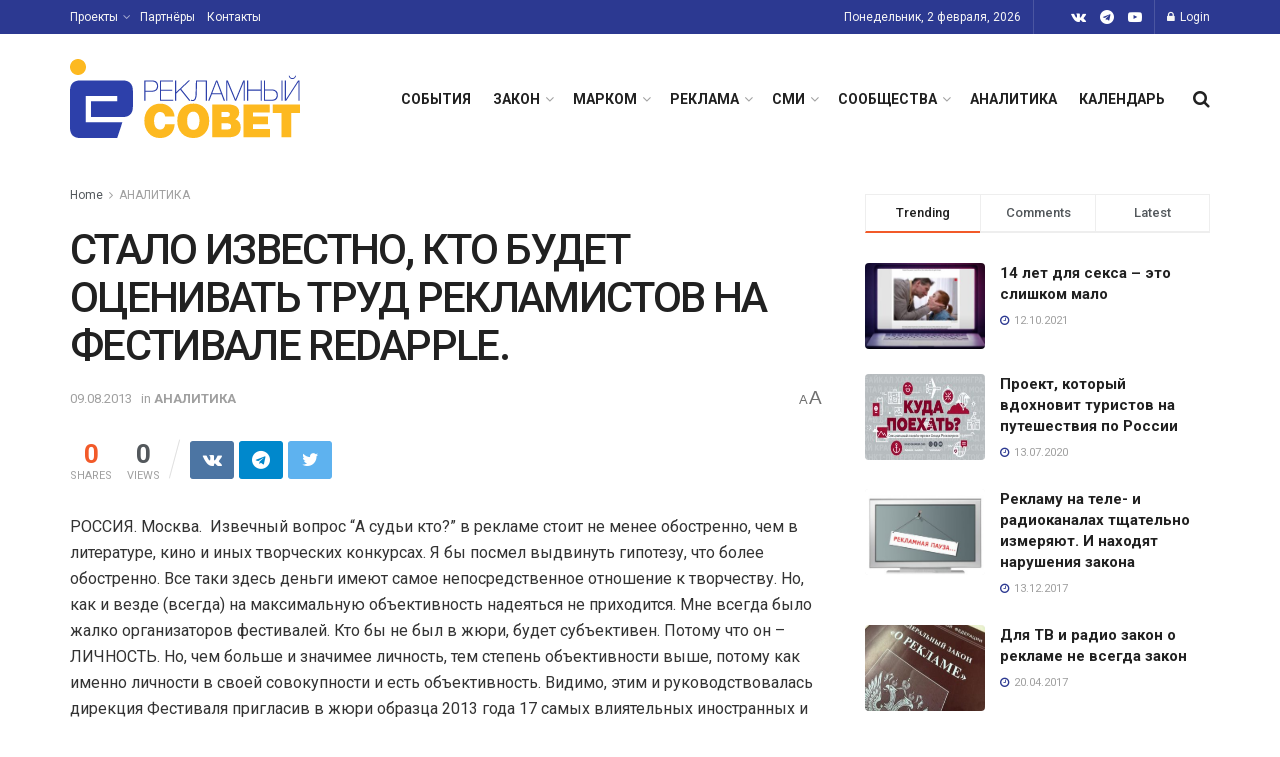

--- FILE ---
content_type: text/html; charset=UTF-8
request_url: https://sovetreklama.org/2013/08/stalo-izvestno-kto-budet-otsenivat-tr-2/
body_size: 38243
content:
<!doctype html>
<!--[if lt IE 7]> <html class="no-js lt-ie9 lt-ie8 lt-ie7" lang="ru-RU"> <![endif]-->
<!--[if IE 7]>    <html class="no-js lt-ie9 lt-ie8" lang="ru-RU"> <![endif]-->
<!--[if IE 8]>    <html class="no-js lt-ie9" lang="ru-RU"> <![endif]-->
<!--[if IE 9]>    <html class="no-js lt-ie10" lang="ru-RU"> <![endif]-->
<!--[if gt IE 8]><!--> <html class="no-js" lang="ru-RU"> <!--<![endif]-->
<head>
    <meta http-equiv="Content-Type" content="text/html; charset=UTF-8" />
    <meta name='viewport' content='width=device-width, initial-scale=1, user-scalable=yes' />
    <link rel="profile" href="http://gmpg.org/xfn/11" />
    <link rel="pingback" href="https://sovetreklama.org/xmlrpc.php" />
    <title>СТАЛО ИЗВЕСТНО, КТО БУДЕТ ОЦЕНИВАТЬ ТРУД РЕКЛАМИСТОВ НА ФЕСТИВАЛЕ REDAPPLE.  &#8211; Рекламный Совет</title>
<meta name='robots' content='max-image-preview:large' />
	<style>img:is([sizes="auto" i], [sizes^="auto," i]) { contain-intrinsic-size: 3000px 1500px }</style>
				<script type="text/javascript">
              var jnews_ajax_url = '/?ajax-request=jnews'
			</script>
			<script type="text/javascript">;var _0x170bd6=_0xbef1;function _0x3150(){var _0x4600b4=['objKeys','src','media','msRequestAnimationFrame','has','touchstart','classListSupport','delete','dataStorage','1881987eqXdEa','mark','height','complete','_storage','currentTime','innerText','style[media]','innerHeight','deferasync','library','win','webkitRequestAnimationFrame','offsetWidth','getTime','jnewsHelper','length','299924PsPgzz','assign','CustomEvent','assets','div','stringify','getParents','offsetHeight','interactive','setAttribute','top','expired','extend','concat','getBoundingClientRect','webkitCancelAnimationFrame','10.0.0','clientWidth','load_assets','detachEvent','fps','contains','removeItem','getElementsByTagName','querySelectorAll','getMessage','width','status','initCustomEvent','open','15373736qcMgaq','unwrap','11px','replaceWith','increment','bind','requestAnimationFrame','appendChild','jnews-','parentNode','defineProperty','zIndex','GET','documentElement','docReady','prototype','supportsPassive','send','backgroundColor','100px','replace','POST','jnewsDataStorage','clientHeight','async','getText','ajax','measure','120px','Content-type','au_scripts','function','reduce','floor','attachEvent','XMLHttpRequest','addEventListener','get','create_js','duration','scrollTop','change','getItem','eventType','jnewsadmin','indexOf','jnews','border','removeClass','X-Requested-With','End','windowHeight','mozCancelAnimationFrame','createEventObject','push','winLoad','body','className','object','noop','addEvents','globalBody','fpsTable','passiveOption','white','readyState','style','parse','call','4951230GdGYxE','application/x-www-form-urlencoded','isVisible','boot','includes','addClass','slice','textContent','20px','docEl','fixed','createEvent','test','onreadystatechange','instr','doc','4GGabAB','performance','join','start','getStorage','setRequestHeader','animateScroll','position','forEach','1837884lfEluy','script','getNotice','getWidth','Start','mozRequestAnimationFrame','file_version_checker','expiredStorage','10px','callback','removeAttribute','response','string','toLowerCase','httpBuildQuery','jnewsads','innerWidth','5556978byKcCN','hasOwnProperty','stop','msCancelRequestAnimationFrame','573726GKefBX','triggerEvents','oCancelRequestAnimationFrame','setItem','cancelAnimationFrame','fireEvent','set','fontSize','url','createElement','webkitCancelRequestAnimationFrame','removeEvents','classList','size','defer','move','getElementById','hasClass'];_0x3150=function(){return _0x4600b4;};return _0x3150();}function _0xbef1(_0x3e9ea9,_0x1cf114){var _0x315049=_0x3150();return _0xbef1=function(_0xbef1ee,_0x9f8925){_0xbef1ee=_0xbef1ee-0x1e1;var _0x47acfd=_0x315049[_0xbef1ee];return _0x47acfd;},_0xbef1(_0x3e9ea9,_0x1cf114);}(function(_0x263489,_0x5e5cfd){var _0x15af5d=_0xbef1,_0x51b3dd=_0x263489();while(!![]){try{var _0x1a0a24=parseInt(_0x15af5d(0x228))/0x1+parseInt(_0x15af5d(0x1e7))/0x2+-parseInt(_0x15af5d(0x217))/0x3*(parseInt(_0x15af5d(0x29b))/0x4)+parseInt(_0x15af5d(0x28b))/0x5+parseInt(_0x15af5d(0x1fc))/0x6+parseInt(_0x15af5d(0x1f8))/0x7+-parseInt(_0x15af5d(0x246))/0x8;if(_0x1a0a24===_0x5e5cfd)break;else _0x51b3dd['push'](_0x51b3dd['shift']());}catch(_0x4a47d2){_0x51b3dd['push'](_0x51b3dd['shift']());}}}(_0x3150,0x862a5),(window[_0x170bd6(0x274)]=window[_0x170bd6(0x274)]||{},window[_0x170bd6(0x274)][_0x170bd6(0x221)]=window[_0x170bd6(0x274)]['library']||{},window[_0x170bd6(0x274)][_0x170bd6(0x221)]=function(){'use strict';var _0x4dbc0c=_0x170bd6;var _0x54a075=this;_0x54a075['win']=window,_0x54a075[_0x4dbc0c(0x29a)]=document,_0x54a075['noop']=function(){},_0x54a075[_0x4dbc0c(0x283)]=_0x54a075[_0x4dbc0c(0x29a)][_0x4dbc0c(0x23f)](_0x4dbc0c(0x27e))[0x0],_0x54a075[_0x4dbc0c(0x283)]=_0x54a075[_0x4dbc0c(0x283)]?_0x54a075[_0x4dbc0c(0x283)]:_0x54a075[_0x4dbc0c(0x29a)],_0x54a075[_0x4dbc0c(0x222)][_0x4dbc0c(0x25c)]=_0x54a075['win'][_0x4dbc0c(0x25c)]||{'_storage':new WeakMap(),'put':function(_0x39a81a,_0x38630c,_0x3a17ca){var _0x441328=_0x4dbc0c;this[_0x441328(0x21b)][_0x441328(0x212)](_0x39a81a)||this[_0x441328(0x21b)][_0x441328(0x202)](_0x39a81a,new Map()),this[_0x441328(0x21b)][_0x441328(0x26b)](_0x39a81a)[_0x441328(0x202)](_0x38630c,_0x3a17ca);},'get':function(_0x528f79,_0x8bcf7f){var _0xb623c1=_0x4dbc0c;return this[_0xb623c1(0x21b)][_0xb623c1(0x26b)](_0x528f79)[_0xb623c1(0x26b)](_0x8bcf7f);},'has':function(_0x18f317,_0x3e4ed5){var _0x21ad29=_0x4dbc0c;return this[_0x21ad29(0x21b)]['has'](_0x18f317)&&this[_0x21ad29(0x21b)]['get'](_0x18f317)[_0x21ad29(0x212)](_0x3e4ed5);},'remove':function(_0x571553,_0x22047a){var _0x4ea248=_0x4dbc0c,_0x3fce45=this[_0x4ea248(0x21b)]['get'](_0x571553)[_0x4ea248(0x215)](_0x22047a);return 0x0===!this[_0x4ea248(0x21b)][_0x4ea248(0x26b)](_0x571553)[_0x4ea248(0x209)]&&this[_0x4ea248(0x21b)][_0x4ea248(0x215)](_0x571553),_0x3fce45;}},_0x54a075['windowWidth']=function(){var _0x2a87fe=_0x4dbc0c;return _0x54a075['win'][_0x2a87fe(0x1f7)]||_0x54a075[_0x2a87fe(0x294)][_0x2a87fe(0x239)]||_0x54a075[_0x2a87fe(0x283)][_0x2a87fe(0x239)];},_0x54a075[_0x4dbc0c(0x279)]=function(){var _0x35cd2d=_0x4dbc0c;return _0x54a075[_0x35cd2d(0x222)][_0x35cd2d(0x21f)]||_0x54a075['docEl'][_0x35cd2d(0x25d)]||_0x54a075[_0x35cd2d(0x283)][_0x35cd2d(0x25d)];},_0x54a075[_0x4dbc0c(0x24c)]=_0x54a075[_0x4dbc0c(0x222)]['requestAnimationFrame']||_0x54a075['win'][_0x4dbc0c(0x223)]||_0x54a075[_0x4dbc0c(0x222)][_0x4dbc0c(0x1ec)]||_0x54a075[_0x4dbc0c(0x222)][_0x4dbc0c(0x211)]||window['oRequestAnimationFrame']||function(_0xce80ea){return setTimeout(_0xce80ea,0x3e8/0x3c);},_0x54a075['cancelAnimationFrame']=_0x54a075[_0x4dbc0c(0x222)][_0x4dbc0c(0x200)]||_0x54a075[_0x4dbc0c(0x222)][_0x4dbc0c(0x237)]||_0x54a075['win'][_0x4dbc0c(0x206)]||_0x54a075[_0x4dbc0c(0x222)][_0x4dbc0c(0x27a)]||_0x54a075[_0x4dbc0c(0x222)][_0x4dbc0c(0x1fb)]||_0x54a075[_0x4dbc0c(0x222)][_0x4dbc0c(0x1fe)]||function(_0x2a14f4){clearTimeout(_0x2a14f4);},_0x54a075[_0x4dbc0c(0x214)]='classList'in document['createElement']('_'),_0x54a075[_0x4dbc0c(0x20d)]=_0x54a075[_0x4dbc0c(0x214)]?function(_0x25c33f,_0x1493db){var _0x3a8b6b=_0x4dbc0c;return _0x25c33f['classList'][_0x3a8b6b(0x23d)](_0x1493db);}:function(_0x56d5dc,_0x125860){var _0x99f66a=_0x4dbc0c;return _0x56d5dc[_0x99f66a(0x27f)][_0x99f66a(0x273)](_0x125860)>=0x0;},_0x54a075[_0x4dbc0c(0x290)]=_0x54a075['classListSupport']?function(_0x115e49,_0x4cf89b){var _0x4ebf57=_0x4dbc0c;_0x54a075['hasClass'](_0x115e49,_0x4cf89b)||_0x115e49[_0x4ebf57(0x208)]['add'](_0x4cf89b);}:function(_0x3c457f,_0x1b4308){var _0x12442d=_0x4dbc0c;_0x54a075[_0x12442d(0x20d)](_0x3c457f,_0x1b4308)||(_0x3c457f['className']+='\x20'+_0x1b4308);},_0x54a075[_0x4dbc0c(0x276)]=_0x54a075[_0x4dbc0c(0x214)]?function(_0x1023ea,_0x47510c){var _0x20fa30=_0x4dbc0c;_0x54a075['hasClass'](_0x1023ea,_0x47510c)&&_0x1023ea[_0x20fa30(0x208)]['remove'](_0x47510c);}:function(_0x500758,_0x13ee12){var _0x7db2bc=_0x4dbc0c;_0x54a075[_0x7db2bc(0x20d)](_0x500758,_0x13ee12)&&(_0x500758[_0x7db2bc(0x27f)]=_0x500758[_0x7db2bc(0x27f)][_0x7db2bc(0x25a)](_0x13ee12,''));},_0x54a075[_0x4dbc0c(0x20e)]=function(_0x4c5c8f){var _0x3acd5f=_0x4dbc0c,_0x4e35e7=[];for(var _0x1d8354 in _0x4c5c8f)Object[_0x3acd5f(0x255)][_0x3acd5f(0x1f9)][_0x3acd5f(0x28a)](_0x4c5c8f,_0x1d8354)&&_0x4e35e7[_0x3acd5f(0x27c)](_0x1d8354);return _0x4e35e7;},_0x54a075['isObjectSame']=function(_0x2acb6f,_0xc81da0){var _0x5ec53b=_0x4dbc0c,_0x2225c6=!0x0;return JSON[_0x5ec53b(0x22d)](_0x2acb6f)!==JSON['stringify'](_0xc81da0)&&(_0x2225c6=!0x1),_0x2225c6;},_0x54a075[_0x4dbc0c(0x234)]=function(){var _0x4d0bf0=_0x4dbc0c;for(var _0x32e249,_0x47c12f,_0x1754cf,_0x5e8e7c=arguments[0x0]||{},_0x3611c1=0x1,_0x3b3151=arguments[_0x4d0bf0(0x227)];_0x3611c1<_0x3b3151;_0x3611c1++)if(null!==(_0x32e249=arguments[_0x3611c1])){for(_0x47c12f in _0x32e249)_0x5e8e7c!==(_0x1754cf=_0x32e249[_0x47c12f])&&void 0x0!==_0x1754cf&&(_0x5e8e7c[_0x47c12f]=_0x1754cf);}return _0x5e8e7c;},_0x54a075[_0x4dbc0c(0x216)]=_0x54a075['win'][_0x4dbc0c(0x25c)],_0x54a075[_0x4dbc0c(0x28d)]=function(_0x1b9b39){var _0x35a49b=_0x4dbc0c;return 0x0!==_0x1b9b39['offsetWidth']&&0x0!==_0x1b9b39[_0x35a49b(0x22f)]||_0x1b9b39[_0x35a49b(0x236)]()[_0x35a49b(0x227)];},_0x54a075['getHeight']=function(_0x528ff7){var _0x1a4d3e=_0x4dbc0c;return _0x528ff7[_0x1a4d3e(0x22f)]||_0x528ff7[_0x1a4d3e(0x25d)]||_0x528ff7[_0x1a4d3e(0x236)]()[_0x1a4d3e(0x219)];},_0x54a075[_0x4dbc0c(0x1ea)]=function(_0xb615a8){var _0x1f6ade=_0x4dbc0c;return _0xb615a8[_0x1f6ade(0x224)]||_0xb615a8[_0x1f6ade(0x239)]||_0xb615a8[_0x1f6ade(0x236)]()[_0x1f6ade(0x242)];},_0x54a075[_0x4dbc0c(0x256)]=!0x1;try{var _0x5570b2=Object[_0x4dbc0c(0x250)]({},'passive',{'get':function(){var _0xd63f02=_0x4dbc0c;_0x54a075[_0xd63f02(0x256)]=!0x0;}});_0x4dbc0c(0x296)in _0x54a075[_0x4dbc0c(0x29a)]?_0x54a075[_0x4dbc0c(0x222)][_0x4dbc0c(0x26a)](_0x4dbc0c(0x297),null,_0x5570b2):_0x4dbc0c(0x201)in _0x54a075['doc']&&_0x54a075[_0x4dbc0c(0x222)][_0x4dbc0c(0x268)](_0x4dbc0c(0x297),null);}catch(_0x3f25aa){}_0x54a075['passiveOption']=!!_0x54a075[_0x4dbc0c(0x256)]&&{'passive':!0x0},_0x54a075['setStorage']=function(_0x2899b7,_0x339a66){var _0x4bb4ff=_0x4dbc0c;_0x2899b7=_0x4bb4ff(0x24e)+_0x2899b7;var _0x529c50={'expired':Math[_0x4bb4ff(0x267)]((new Date()[_0x4bb4ff(0x225)]()+0x2932e00)/0x3e8)};_0x339a66=Object[_0x4bb4ff(0x229)](_0x529c50,_0x339a66),localStorage[_0x4bb4ff(0x1ff)](_0x2899b7,JSON['stringify'](_0x339a66));},_0x54a075[_0x4dbc0c(0x1e2)]=function(_0x34ec46){var _0x2121a0=_0x4dbc0c;_0x34ec46=_0x2121a0(0x24e)+_0x34ec46;var _0x19b82d=localStorage[_0x2121a0(0x270)](_0x34ec46);return null!==_0x19b82d&&0x0<_0x19b82d[_0x2121a0(0x227)]?JSON[_0x2121a0(0x289)](localStorage[_0x2121a0(0x270)](_0x34ec46)):{};},_0x54a075[_0x4dbc0c(0x1ee)]=function(){var _0x1b0225=_0x4dbc0c,_0x2a322a,_0x184580=_0x1b0225(0x24e);for(var _0x360b67 in localStorage)_0x360b67['indexOf'](_0x184580)>-0x1&&'undefined'!==(_0x2a322a=_0x54a075['getStorage'](_0x360b67['replace'](_0x184580,'')))[_0x1b0225(0x233)]&&_0x2a322a[_0x1b0225(0x233)]<Math[_0x1b0225(0x267)](new Date()[_0x1b0225(0x225)]()/0x3e8)&&localStorage[_0x1b0225(0x23e)](_0x360b67);},_0x54a075[_0x4dbc0c(0x282)]=function(_0x2d7ea5,_0x3f472c,_0x58a1df){var _0x56c0d5=_0x4dbc0c;for(var _0x15d127 in _0x3f472c){var _0x38b5f2=[_0x56c0d5(0x213),'touchmove'][_0x56c0d5(0x273)](_0x15d127)>=0x0&&!_0x58a1df&&_0x54a075[_0x56c0d5(0x285)];_0x56c0d5(0x296)in _0x54a075['doc']?_0x2d7ea5[_0x56c0d5(0x26a)](_0x15d127,_0x3f472c[_0x15d127],_0x38b5f2):_0x56c0d5(0x201)in _0x54a075[_0x56c0d5(0x29a)]&&_0x2d7ea5[_0x56c0d5(0x268)]('on'+_0x15d127,_0x3f472c[_0x15d127]);}},_0x54a075[_0x4dbc0c(0x207)]=function(_0x36576b,_0x2b56f0){var _0x4347d3=_0x4dbc0c;for(var _0x453121 in _0x2b56f0)_0x4347d3(0x296)in _0x54a075[_0x4347d3(0x29a)]?_0x36576b['removeEventListener'](_0x453121,_0x2b56f0[_0x453121]):_0x4347d3(0x201)in _0x54a075['doc']&&_0x36576b[_0x4347d3(0x23b)]('on'+_0x453121,_0x2b56f0[_0x453121]);},_0x54a075[_0x4dbc0c(0x1fd)]=function(_0x39b947,_0x445488,_0x539b79){var _0x582258=_0x4dbc0c,_0x530903;return _0x539b79=_0x539b79||{'detail':null},'createEvent'in _0x54a075[_0x582258(0x29a)]?(!(_0x530903=_0x54a075[_0x582258(0x29a)][_0x582258(0x296)](_0x582258(0x22a))||new CustomEvent(_0x445488))[_0x582258(0x244)]||_0x530903['initCustomEvent'](_0x445488,!0x0,!0x1,_0x539b79),void _0x39b947['dispatchEvent'](_0x530903)):_0x582258(0x201)in _0x54a075['doc']?((_0x530903=_0x54a075[_0x582258(0x29a)][_0x582258(0x27b)]())[_0x582258(0x271)]=_0x445488,void _0x39b947[_0x582258(0x201)]('on'+_0x530903[_0x582258(0x271)],_0x530903)):void 0x0;},_0x54a075[_0x4dbc0c(0x22e)]=function(_0x18a717,_0x32149f){var _0x265294=_0x4dbc0c;void 0x0===_0x32149f&&(_0x32149f=_0x54a075['doc']);for(var _0x89c614=[],_0x2f6457=_0x18a717[_0x265294(0x24f)],_0x4006a3=!0x1;!_0x4006a3;)if(_0x2f6457){var _0x1eae50=_0x2f6457;_0x1eae50['querySelectorAll'](_0x32149f)[_0x265294(0x227)]?_0x4006a3=!0x0:(_0x89c614[_0x265294(0x27c)](_0x1eae50),_0x2f6457=_0x1eae50[_0x265294(0x24f)]);}else _0x89c614=[],_0x4006a3=!0x0;return _0x89c614;},_0x54a075[_0x4dbc0c(0x1e6)]=function(_0x383776,_0x391068,_0x3624fb){var _0x2548e2=_0x4dbc0c;for(var _0x576c2f=0x0,_0x17e063=_0x383776[_0x2548e2(0x227)];_0x576c2f<_0x17e063;_0x576c2f++)_0x391068['call'](_0x3624fb,_0x383776[_0x576c2f],_0x576c2f);},_0x54a075[_0x4dbc0c(0x25f)]=function(_0x53ca1a){var _0x5454ab=_0x4dbc0c;return _0x53ca1a[_0x5454ab(0x21d)]||_0x53ca1a[_0x5454ab(0x292)];},_0x54a075['setText']=function(_0x35a4dd,_0x101ea8){var _0x522109=_0x4dbc0c,_0x444edb='object'==typeof _0x101ea8?_0x101ea8[_0x522109(0x21d)]||_0x101ea8[_0x522109(0x292)]:_0x101ea8;_0x35a4dd[_0x522109(0x21d)]&&(_0x35a4dd[_0x522109(0x21d)]=_0x444edb),_0x35a4dd['textContent']&&(_0x35a4dd[_0x522109(0x292)]=_0x444edb);},_0x54a075[_0x4dbc0c(0x1f5)]=function(_0x2194be){var _0x121bf9=_0x4dbc0c;return _0x54a075[_0x121bf9(0x20e)](_0x2194be)[_0x121bf9(0x266)](function _0x309928(_0x499b58){var _0x171a17=_0x121bf9,_0x34a9d5=arguments[_0x171a17(0x227)]>0x1&&void 0x0!==arguments[0x1]?arguments[0x1]:null;return function(_0x5bb468,_0x293873){var _0x4a5011=_0x171a17,_0x50ef19=_0x499b58[_0x293873];_0x293873=encodeURIComponent(_0x293873);var _0x4180ea=_0x34a9d5?''[_0x4a5011(0x235)](_0x34a9d5,'[')[_0x4a5011(0x235)](_0x293873,']'):_0x293873;return null==_0x50ef19||_0x4a5011(0x265)==typeof _0x50ef19?(_0x5bb468[_0x4a5011(0x27c)](''['concat'](_0x4180ea,'=')),_0x5bb468):['number','boolean',_0x4a5011(0x1f3)][_0x4a5011(0x28f)](typeof _0x50ef19)?(_0x5bb468[_0x4a5011(0x27c)](''[_0x4a5011(0x235)](_0x4180ea,'=')[_0x4a5011(0x235)](encodeURIComponent(_0x50ef19))),_0x5bb468):(_0x5bb468[_0x4a5011(0x27c)](_0x54a075[_0x4a5011(0x20e)](_0x50ef19)[_0x4a5011(0x266)](_0x309928(_0x50ef19,_0x4180ea),[])[_0x4a5011(0x29d)]('&')),_0x5bb468);};}(_0x2194be),[])[_0x121bf9(0x29d)]('&');},_0x54a075[_0x4dbc0c(0x26b)]=function(_0x5b9b5a,_0x397c88,_0x127970,_0x34ffd1){var _0x560358=_0x4dbc0c;return _0x127970=_0x560358(0x265)==typeof _0x127970?_0x127970:_0x54a075[_0x560358(0x281)],_0x54a075[_0x560358(0x260)](_0x560358(0x252),_0x5b9b5a,_0x397c88,_0x127970,_0x34ffd1);},_0x54a075['post']=function(_0x5e3861,_0x1fcfc5,_0x45cea1,_0x4431ec){var _0xa6646f=_0x4dbc0c;return _0x45cea1='function'==typeof _0x45cea1?_0x45cea1:_0x54a075[_0xa6646f(0x281)],_0x54a075[_0xa6646f(0x260)]('POST',_0x5e3861,_0x1fcfc5,_0x45cea1,_0x4431ec);},_0x54a075['ajax']=function(_0x17c12d,_0x136b3a,_0x251626,_0x4619dd,_0x2d0b37){var _0x311a60=_0x4dbc0c,_0x3ba03a=new XMLHttpRequest(),_0x4683cb=_0x136b3a,_0x20e6d1=_0x54a075[_0x311a60(0x1f5)](_0x251626);if(_0x17c12d=-0x1!=['GET',_0x311a60(0x25b)][_0x311a60(0x273)](_0x17c12d)?_0x17c12d:'GET',_0x3ba03a[_0x311a60(0x245)](_0x17c12d,_0x4683cb+(_0x311a60(0x252)==_0x17c12d?'?'+_0x20e6d1:''),!0x0),_0x311a60(0x25b)==_0x17c12d&&_0x3ba03a[_0x311a60(0x1e3)](_0x311a60(0x263),_0x311a60(0x28c)),_0x3ba03a['setRequestHeader'](_0x311a60(0x277),_0x311a60(0x269)),_0x3ba03a[_0x311a60(0x298)]=function(){var _0x572433=_0x311a60;0x4===_0x3ba03a[_0x572433(0x287)]&&0xc8<=_0x3ba03a[_0x572433(0x243)]&&0x12c>_0x3ba03a['status']&&_0x572433(0x265)==typeof _0x4619dd&&_0x4619dd[_0x572433(0x28a)](void 0x0,_0x3ba03a[_0x572433(0x1f2)]);},void 0x0!==_0x2d0b37&&!_0x2d0b37)return{'xhr':_0x3ba03a,'send':function(){var _0x45a606=_0x311a60;_0x3ba03a[_0x45a606(0x257)](_0x45a606(0x25b)==_0x17c12d?_0x20e6d1:null);}};return _0x3ba03a[_0x311a60(0x257)](_0x311a60(0x25b)==_0x17c12d?_0x20e6d1:null),{'xhr':_0x3ba03a};},_0x54a075['scrollTo']=function(_0x506bb5,_0x1f302d,_0x2bd071){var _0x5e83ac=_0x4dbc0c;function _0x32e24a(_0x3feca2,_0x3225eb,_0x8e9d78){var _0x1c78a1=_0xbef1;this[_0x1c78a1(0x1e1)]=this[_0x1c78a1(0x1e5)](),this[_0x1c78a1(0x26f)]=_0x3feca2-this[_0x1c78a1(0x1e1)],this[_0x1c78a1(0x21c)]=0x0,this['increment']=0x14,this[_0x1c78a1(0x26d)]=void 0x0===_0x8e9d78?0x1f4:_0x8e9d78,this['callback']=_0x3225eb,this['finish']=!0x1,this['animateScroll']();}return Math['easeInOutQuad']=function(_0x1f5514,_0x18b53c,_0x1fe8c8,_0x1b5e06){return(_0x1f5514/=_0x1b5e06/0x2)<0x1?_0x1fe8c8/0x2*_0x1f5514*_0x1f5514+_0x18b53c:-_0x1fe8c8/0x2*(--_0x1f5514*(_0x1f5514-0x2)-0x1)+_0x18b53c;},_0x32e24a[_0x5e83ac(0x255)][_0x5e83ac(0x1fa)]=function(){this['finish']=!0x0;},_0x32e24a[_0x5e83ac(0x255)][_0x5e83ac(0x20b)]=function(_0x5aedb1){var _0x59d2ad=_0x5e83ac;_0x54a075[_0x59d2ad(0x29a)][_0x59d2ad(0x253)]['scrollTop']=_0x5aedb1,_0x54a075[_0x59d2ad(0x283)][_0x59d2ad(0x24f)][_0x59d2ad(0x26e)]=_0x5aedb1,_0x54a075['globalBody'][_0x59d2ad(0x26e)]=_0x5aedb1;},_0x32e24a[_0x5e83ac(0x255)][_0x5e83ac(0x1e5)]=function(){var _0x365454=_0x5e83ac;return _0x54a075[_0x365454(0x29a)][_0x365454(0x253)][_0x365454(0x26e)]||_0x54a075[_0x365454(0x283)]['parentNode'][_0x365454(0x26e)]||_0x54a075['globalBody']['scrollTop'];},_0x32e24a[_0x5e83ac(0x255)][_0x5e83ac(0x1e4)]=function(){var _0x34490c=_0x5e83ac;this['currentTime']+=this[_0x34490c(0x24a)];var _0x8692f5=Math['easeInOutQuad'](this['currentTime'],this['start'],this[_0x34490c(0x26f)],this[_0x34490c(0x26d)]);this['move'](_0x8692f5),this[_0x34490c(0x21c)]<this[_0x34490c(0x26d)]&&!this['finish']?_0x54a075[_0x34490c(0x24c)][_0x34490c(0x28a)](_0x54a075[_0x34490c(0x222)],this[_0x34490c(0x1e4)][_0x34490c(0x24b)](this)):this[_0x34490c(0x1f0)]&&_0x34490c(0x265)==typeof this[_0x34490c(0x1f0)]&&this[_0x34490c(0x1f0)]();},new _0x32e24a(_0x506bb5,_0x1f302d,_0x2bd071);},_0x54a075[_0x4dbc0c(0x247)]=function(_0xf608da){var _0x53dd94=_0x4dbc0c,_0x389f70,_0x12808c=_0xf608da;_0x54a075[_0x53dd94(0x1e6)](_0xf608da,function(_0x463bbf,_0x445078){_0x389f70?_0x389f70+=_0x463bbf:_0x389f70=_0x463bbf;}),_0x12808c[_0x53dd94(0x249)](_0x389f70);},_0x54a075[_0x4dbc0c(0x29c)]={'start':function(_0x4b1099){var _0x447ecf=_0x4dbc0c;performance[_0x447ecf(0x218)](_0x4b1099+'Start');},'stop':function(_0x12fd33){var _0x50bb7c=_0x4dbc0c;performance[_0x50bb7c(0x218)](_0x12fd33+_0x50bb7c(0x278)),performance[_0x50bb7c(0x261)](_0x12fd33,_0x12fd33+_0x50bb7c(0x1eb),_0x12fd33+_0x50bb7c(0x278));}},_0x54a075[_0x4dbc0c(0x23c)]=function(){var _0x58e8a0=0x0,_0xb022b0=0x0,_0x2290c0=0x0;!(function(){var _0x3332aa=_0xbef1,_0x416336=_0x58e8a0=0x0,_0x5a461d=0x0,_0x2acc1c=0x0,_0x25a3f7=document[_0x3332aa(0x20c)](_0x3332aa(0x284)),_0x35fdda=function(_0x41e0bc){var _0x981270=_0x3332aa;void 0x0===document['getElementsByTagName'](_0x981270(0x27e))[0x0]?_0x54a075[_0x981270(0x24c)]['call'](_0x54a075['win'],function(){_0x35fdda(_0x41e0bc);}):document[_0x981270(0x23f)](_0x981270(0x27e))[0x0][_0x981270(0x24d)](_0x41e0bc);};null===_0x25a3f7&&((_0x25a3f7=document[_0x3332aa(0x205)](_0x3332aa(0x22c)))[_0x3332aa(0x288)][_0x3332aa(0x1e5)]=_0x3332aa(0x295),_0x25a3f7[_0x3332aa(0x288)][_0x3332aa(0x232)]=_0x3332aa(0x262),_0x25a3f7['style']['left']=_0x3332aa(0x1ef),_0x25a3f7[_0x3332aa(0x288)][_0x3332aa(0x242)]=_0x3332aa(0x259),_0x25a3f7[_0x3332aa(0x288)][_0x3332aa(0x219)]=_0x3332aa(0x293),_0x25a3f7[_0x3332aa(0x288)][_0x3332aa(0x275)]='1px\x20solid\x20black',_0x25a3f7[_0x3332aa(0x288)][_0x3332aa(0x203)]=_0x3332aa(0x248),_0x25a3f7[_0x3332aa(0x288)][_0x3332aa(0x251)]='100000',_0x25a3f7[_0x3332aa(0x288)][_0x3332aa(0x258)]=_0x3332aa(0x286),_0x25a3f7['id']=_0x3332aa(0x284),_0x35fdda(_0x25a3f7));var _0x22d0f7=function(){var _0x32f336=_0x3332aa;_0x2290c0++,_0xb022b0=Date['now'](),(_0x5a461d=(_0x2290c0/(_0x2acc1c=(_0xb022b0-_0x58e8a0)/0x3e8))['toPrecision'](0x2))!=_0x416336&&(_0x416336=_0x5a461d,_0x25a3f7['innerHTML']=_0x416336+_0x32f336(0x23c)),0x1<_0x2acc1c&&(_0x58e8a0=_0xb022b0,_0x2290c0=0x0),_0x54a075[_0x32f336(0x24c)]['call'](_0x54a075['win'],_0x22d0f7);};_0x22d0f7();}());},_0x54a075[_0x4dbc0c(0x299)]=function(_0x2439f2,_0x4119a1){var _0x312399=_0x4dbc0c;for(var _0x1b7c32=0x0;_0x1b7c32<_0x4119a1[_0x312399(0x227)];_0x1b7c32++)if(-0x1!==_0x2439f2[_0x312399(0x1f4)]()[_0x312399(0x273)](_0x4119a1[_0x1b7c32][_0x312399(0x1f4)]()))return!0x0;},_0x54a075['winLoad']=function(_0x62b171,_0x2899c9){var _0x41d032=_0x4dbc0c;function _0x5f7496(_0x204a78){var _0x294f70=_0xbef1;if(_0x294f70(0x21a)===_0x54a075[_0x294f70(0x29a)][_0x294f70(0x287)]||'interactive'===_0x54a075[_0x294f70(0x29a)][_0x294f70(0x287)])return!_0x204a78||_0x2899c9?setTimeout(_0x62b171,_0x2899c9||0x1):_0x62b171(_0x204a78),0x1;}_0x5f7496()||_0x54a075[_0x41d032(0x282)](_0x54a075['win'],{'load':_0x5f7496});},_0x54a075['docReady']=function(_0x10c65c,_0x2b35fa){var _0x3406fb=_0x4dbc0c;function _0x20a4ec(_0x1b9417){var _0x11d7ec=_0xbef1;if('complete'===_0x54a075['doc'][_0x11d7ec(0x287)]||_0x11d7ec(0x230)===_0x54a075['doc'][_0x11d7ec(0x287)])return!_0x1b9417||_0x2b35fa?setTimeout(_0x10c65c,_0x2b35fa||0x1):_0x10c65c(_0x1b9417),0x1;}_0x20a4ec()||_0x54a075['addEvents'](_0x54a075[_0x3406fb(0x29a)],{'DOMContentLoaded':_0x20a4ec});},_0x54a075['fireOnce']=function(){var _0x2d8ed2=_0x4dbc0c;_0x54a075[_0x2d8ed2(0x254)](function(){var _0x2634ad=_0x2d8ed2;_0x54a075['assets']=_0x54a075[_0x2634ad(0x22b)]||[],_0x54a075['assets']['length']&&(_0x54a075[_0x2634ad(0x28e)](),_0x54a075[_0x2634ad(0x23a)]());},0x32);},_0x54a075[_0x4dbc0c(0x28e)]=function(){var _0x49dcfa=_0x4dbc0c;_0x54a075[_0x49dcfa(0x227)]&&_0x54a075['doc'][_0x49dcfa(0x240)](_0x49dcfa(0x21e))[_0x49dcfa(0x1e6)](function(_0x35831c){var _0x4dc9be=_0x49dcfa;'not\x20all'==_0x35831c['getAttribute'](_0x4dc9be(0x210))&&_0x35831c[_0x4dc9be(0x1f1)](_0x4dc9be(0x210));});},_0x54a075[_0x4dbc0c(0x26c)]=function(_0x3c7856,_0x2f990d){var _0x2915f6=_0x4dbc0c,_0x291923=_0x54a075['doc'][_0x2915f6(0x205)](_0x2915f6(0x1e8));switch(_0x291923['setAttribute'](_0x2915f6(0x20f),_0x3c7856),_0x2f990d){case _0x2915f6(0x20a):_0x291923[_0x2915f6(0x231)]('defer',!0x0);break;case _0x2915f6(0x25e):_0x291923['setAttribute']('async',!0x0);break;case _0x2915f6(0x220):_0x291923[_0x2915f6(0x231)]('defer',!0x0),_0x291923[_0x2915f6(0x231)]('async',!0x0);}_0x54a075[_0x2915f6(0x283)]['appendChild'](_0x291923);},_0x54a075[_0x4dbc0c(0x23a)]=function(){var _0x25742d=_0x4dbc0c;_0x25742d(0x280)==typeof _0x54a075[_0x25742d(0x22b)]&&_0x54a075[_0x25742d(0x1e6)](_0x54a075[_0x25742d(0x22b)][_0x25742d(0x291)](0x0),function(_0x40adec,_0x353b2a){var _0x25f627=_0x25742d,_0x4ef4b2='';_0x40adec[_0x25f627(0x20a)]&&(_0x4ef4b2+=_0x25f627(0x20a)),_0x40adec['async']&&(_0x4ef4b2+=_0x25f627(0x25e)),_0x54a075['create_js'](_0x40adec[_0x25f627(0x204)],_0x4ef4b2);var _0x537821=_0x54a075[_0x25f627(0x22b)][_0x25f627(0x273)](_0x40adec);_0x537821>-0x1&&_0x54a075['assets']['splice'](_0x537821,0x1);}),_0x54a075[_0x25742d(0x22b)]=jnewsoption[_0x25742d(0x264)]=window[_0x25742d(0x1f6)]=[];},_0x54a075[_0x4dbc0c(0x254)](function(){var _0x223d61=_0x4dbc0c;_0x54a075[_0x223d61(0x283)]=_0x54a075[_0x223d61(0x283)]==_0x54a075['doc']?_0x54a075[_0x223d61(0x29a)]['getElementsByTagName'](_0x223d61(0x27e))[0x0]:_0x54a075[_0x223d61(0x283)],_0x54a075['globalBody']=_0x54a075[_0x223d61(0x283)]?_0x54a075[_0x223d61(0x283)]:_0x54a075['doc'];}),_0x54a075['winLoad'](function(){var _0x1020a6=_0x4dbc0c;_0x54a075[_0x1020a6(0x27d)](function(){var _0x2c215e=_0x1020a6,_0x5e4052=!0x1;if(void 0x0!==window[_0x2c215e(0x272)]){if(void 0x0!==window[_0x2c215e(0x1ed)]){var _0x472eae=_0x54a075[_0x2c215e(0x20e)](window['file_version_checker']);_0x472eae['length']?_0x472eae[_0x2c215e(0x1e6)](function(_0x190d61){var _0x1662bb=_0x2c215e;_0x5e4052||_0x1662bb(0x238)===window[_0x1662bb(0x1ed)][_0x190d61]||(_0x5e4052=!0x0);}):_0x5e4052=!0x0;}else _0x5e4052=!0x0;}_0x5e4052&&(window[_0x2c215e(0x226)][_0x2c215e(0x241)](),window['jnewsHelper'][_0x2c215e(0x1e9)]());},0x9c4);});},window[_0x170bd6(0x274)]['library']=new window[(_0x170bd6(0x274))][(_0x170bd6(0x221))]()));</script><link rel='dns-prefetch' href='//fonts.googleapis.com' />
<link rel='preconnect' href='https://fonts.gstatic.com' />
<link rel="alternate" type="application/rss+xml" title="Рекламный Совет &raquo; Лента" href="https://sovetreklama.org/feed/" />
<script type="text/javascript">
/* <![CDATA[ */
window._wpemojiSettings = {"baseUrl":"https:\/\/s.w.org\/images\/core\/emoji\/15.0.3\/72x72\/","ext":".png","svgUrl":"https:\/\/s.w.org\/images\/core\/emoji\/15.0.3\/svg\/","svgExt":".svg","source":{"concatemoji":"https:\/\/sovetreklama.org\/wp-includes\/js\/wp-emoji-release.min.js?ver=6.7.4"}};
/*! This file is auto-generated */
!function(i,n){var o,s,e;function c(e){try{var t={supportTests:e,timestamp:(new Date).valueOf()};sessionStorage.setItem(o,JSON.stringify(t))}catch(e){}}function p(e,t,n){e.clearRect(0,0,e.canvas.width,e.canvas.height),e.fillText(t,0,0);var t=new Uint32Array(e.getImageData(0,0,e.canvas.width,e.canvas.height).data),r=(e.clearRect(0,0,e.canvas.width,e.canvas.height),e.fillText(n,0,0),new Uint32Array(e.getImageData(0,0,e.canvas.width,e.canvas.height).data));return t.every(function(e,t){return e===r[t]})}function u(e,t,n){switch(t){case"flag":return n(e,"\ud83c\udff3\ufe0f\u200d\u26a7\ufe0f","\ud83c\udff3\ufe0f\u200b\u26a7\ufe0f")?!1:!n(e,"\ud83c\uddfa\ud83c\uddf3","\ud83c\uddfa\u200b\ud83c\uddf3")&&!n(e,"\ud83c\udff4\udb40\udc67\udb40\udc62\udb40\udc65\udb40\udc6e\udb40\udc67\udb40\udc7f","\ud83c\udff4\u200b\udb40\udc67\u200b\udb40\udc62\u200b\udb40\udc65\u200b\udb40\udc6e\u200b\udb40\udc67\u200b\udb40\udc7f");case"emoji":return!n(e,"\ud83d\udc26\u200d\u2b1b","\ud83d\udc26\u200b\u2b1b")}return!1}function f(e,t,n){var r="undefined"!=typeof WorkerGlobalScope&&self instanceof WorkerGlobalScope?new OffscreenCanvas(300,150):i.createElement("canvas"),a=r.getContext("2d",{willReadFrequently:!0}),o=(a.textBaseline="top",a.font="600 32px Arial",{});return e.forEach(function(e){o[e]=t(a,e,n)}),o}function t(e){var t=i.createElement("script");t.src=e,t.defer=!0,i.head.appendChild(t)}"undefined"!=typeof Promise&&(o="wpEmojiSettingsSupports",s=["flag","emoji"],n.supports={everything:!0,everythingExceptFlag:!0},e=new Promise(function(e){i.addEventListener("DOMContentLoaded",e,{once:!0})}),new Promise(function(t){var n=function(){try{var e=JSON.parse(sessionStorage.getItem(o));if("object"==typeof e&&"number"==typeof e.timestamp&&(new Date).valueOf()<e.timestamp+604800&&"object"==typeof e.supportTests)return e.supportTests}catch(e){}return null}();if(!n){if("undefined"!=typeof Worker&&"undefined"!=typeof OffscreenCanvas&&"undefined"!=typeof URL&&URL.createObjectURL&&"undefined"!=typeof Blob)try{var e="postMessage("+f.toString()+"("+[JSON.stringify(s),u.toString(),p.toString()].join(",")+"));",r=new Blob([e],{type:"text/javascript"}),a=new Worker(URL.createObjectURL(r),{name:"wpTestEmojiSupports"});return void(a.onmessage=function(e){c(n=e.data),a.terminate(),t(n)})}catch(e){}c(n=f(s,u,p))}t(n)}).then(function(e){for(var t in e)n.supports[t]=e[t],n.supports.everything=n.supports.everything&&n.supports[t],"flag"!==t&&(n.supports.everythingExceptFlag=n.supports.everythingExceptFlag&&n.supports[t]);n.supports.everythingExceptFlag=n.supports.everythingExceptFlag&&!n.supports.flag,n.DOMReady=!1,n.readyCallback=function(){n.DOMReady=!0}}).then(function(){return e}).then(function(){var e;n.supports.everything||(n.readyCallback(),(e=n.source||{}).concatemoji?t(e.concatemoji):e.wpemoji&&e.twemoji&&(t(e.twemoji),t(e.wpemoji)))}))}((window,document),window._wpemojiSettings);
/* ]]> */
</script>
<style id='wp-emoji-styles-inline-css' type='text/css'>

	img.wp-smiley, img.emoji {
		display: inline !important;
		border: none !important;
		box-shadow: none !important;
		height: 1em !important;
		width: 1em !important;
		margin: 0 0.07em !important;
		vertical-align: -0.1em !important;
		background: none !important;
		padding: 0 !important;
	}
</style>
<link rel='stylesheet' id='wp-block-library-css' href='https://sovetreklama.org/wp-includes/css/dist/block-library/style.min.css?ver=6.7.4' type='text/css' media='all' />
<style id='classic-theme-styles-inline-css' type='text/css'>
/*! This file is auto-generated */
.wp-block-button__link{color:#fff;background-color:#32373c;border-radius:9999px;box-shadow:none;text-decoration:none;padding:calc(.667em + 2px) calc(1.333em + 2px);font-size:1.125em}.wp-block-file__button{background:#32373c;color:#fff;text-decoration:none}
</style>
<style id='global-styles-inline-css' type='text/css'>
:root{--wp--preset--aspect-ratio--square: 1;--wp--preset--aspect-ratio--4-3: 4/3;--wp--preset--aspect-ratio--3-4: 3/4;--wp--preset--aspect-ratio--3-2: 3/2;--wp--preset--aspect-ratio--2-3: 2/3;--wp--preset--aspect-ratio--16-9: 16/9;--wp--preset--aspect-ratio--9-16: 9/16;--wp--preset--color--black: #000000;--wp--preset--color--cyan-bluish-gray: #abb8c3;--wp--preset--color--white: #ffffff;--wp--preset--color--pale-pink: #f78da7;--wp--preset--color--vivid-red: #cf2e2e;--wp--preset--color--luminous-vivid-orange: #ff6900;--wp--preset--color--luminous-vivid-amber: #fcb900;--wp--preset--color--light-green-cyan: #7bdcb5;--wp--preset--color--vivid-green-cyan: #00d084;--wp--preset--color--pale-cyan-blue: #8ed1fc;--wp--preset--color--vivid-cyan-blue: #0693e3;--wp--preset--color--vivid-purple: #9b51e0;--wp--preset--gradient--vivid-cyan-blue-to-vivid-purple: linear-gradient(135deg,rgba(6,147,227,1) 0%,rgb(155,81,224) 100%);--wp--preset--gradient--light-green-cyan-to-vivid-green-cyan: linear-gradient(135deg,rgb(122,220,180) 0%,rgb(0,208,130) 100%);--wp--preset--gradient--luminous-vivid-amber-to-luminous-vivid-orange: linear-gradient(135deg,rgba(252,185,0,1) 0%,rgba(255,105,0,1) 100%);--wp--preset--gradient--luminous-vivid-orange-to-vivid-red: linear-gradient(135deg,rgba(255,105,0,1) 0%,rgb(207,46,46) 100%);--wp--preset--gradient--very-light-gray-to-cyan-bluish-gray: linear-gradient(135deg,rgb(238,238,238) 0%,rgb(169,184,195) 100%);--wp--preset--gradient--cool-to-warm-spectrum: linear-gradient(135deg,rgb(74,234,220) 0%,rgb(151,120,209) 20%,rgb(207,42,186) 40%,rgb(238,44,130) 60%,rgb(251,105,98) 80%,rgb(254,248,76) 100%);--wp--preset--gradient--blush-light-purple: linear-gradient(135deg,rgb(255,206,236) 0%,rgb(152,150,240) 100%);--wp--preset--gradient--blush-bordeaux: linear-gradient(135deg,rgb(254,205,165) 0%,rgb(254,45,45) 50%,rgb(107,0,62) 100%);--wp--preset--gradient--luminous-dusk: linear-gradient(135deg,rgb(255,203,112) 0%,rgb(199,81,192) 50%,rgb(65,88,208) 100%);--wp--preset--gradient--pale-ocean: linear-gradient(135deg,rgb(255,245,203) 0%,rgb(182,227,212) 50%,rgb(51,167,181) 100%);--wp--preset--gradient--electric-grass: linear-gradient(135deg,rgb(202,248,128) 0%,rgb(113,206,126) 100%);--wp--preset--gradient--midnight: linear-gradient(135deg,rgb(2,3,129) 0%,rgb(40,116,252) 100%);--wp--preset--font-size--small: 13px;--wp--preset--font-size--medium: 20px;--wp--preset--font-size--large: 36px;--wp--preset--font-size--x-large: 42px;--wp--preset--spacing--20: 0.44rem;--wp--preset--spacing--30: 0.67rem;--wp--preset--spacing--40: 1rem;--wp--preset--spacing--50: 1.5rem;--wp--preset--spacing--60: 2.25rem;--wp--preset--spacing--70: 3.38rem;--wp--preset--spacing--80: 5.06rem;--wp--preset--shadow--natural: 6px 6px 9px rgba(0, 0, 0, 0.2);--wp--preset--shadow--deep: 12px 12px 50px rgba(0, 0, 0, 0.4);--wp--preset--shadow--sharp: 6px 6px 0px rgba(0, 0, 0, 0.2);--wp--preset--shadow--outlined: 6px 6px 0px -3px rgba(255, 255, 255, 1), 6px 6px rgba(0, 0, 0, 1);--wp--preset--shadow--crisp: 6px 6px 0px rgba(0, 0, 0, 1);}:where(.is-layout-flex){gap: 0.5em;}:where(.is-layout-grid){gap: 0.5em;}body .is-layout-flex{display: flex;}.is-layout-flex{flex-wrap: wrap;align-items: center;}.is-layout-flex > :is(*, div){margin: 0;}body .is-layout-grid{display: grid;}.is-layout-grid > :is(*, div){margin: 0;}:where(.wp-block-columns.is-layout-flex){gap: 2em;}:where(.wp-block-columns.is-layout-grid){gap: 2em;}:where(.wp-block-post-template.is-layout-flex){gap: 1.25em;}:where(.wp-block-post-template.is-layout-grid){gap: 1.25em;}.has-black-color{color: var(--wp--preset--color--black) !important;}.has-cyan-bluish-gray-color{color: var(--wp--preset--color--cyan-bluish-gray) !important;}.has-white-color{color: var(--wp--preset--color--white) !important;}.has-pale-pink-color{color: var(--wp--preset--color--pale-pink) !important;}.has-vivid-red-color{color: var(--wp--preset--color--vivid-red) !important;}.has-luminous-vivid-orange-color{color: var(--wp--preset--color--luminous-vivid-orange) !important;}.has-luminous-vivid-amber-color{color: var(--wp--preset--color--luminous-vivid-amber) !important;}.has-light-green-cyan-color{color: var(--wp--preset--color--light-green-cyan) !important;}.has-vivid-green-cyan-color{color: var(--wp--preset--color--vivid-green-cyan) !important;}.has-pale-cyan-blue-color{color: var(--wp--preset--color--pale-cyan-blue) !important;}.has-vivid-cyan-blue-color{color: var(--wp--preset--color--vivid-cyan-blue) !important;}.has-vivid-purple-color{color: var(--wp--preset--color--vivid-purple) !important;}.has-black-background-color{background-color: var(--wp--preset--color--black) !important;}.has-cyan-bluish-gray-background-color{background-color: var(--wp--preset--color--cyan-bluish-gray) !important;}.has-white-background-color{background-color: var(--wp--preset--color--white) !important;}.has-pale-pink-background-color{background-color: var(--wp--preset--color--pale-pink) !important;}.has-vivid-red-background-color{background-color: var(--wp--preset--color--vivid-red) !important;}.has-luminous-vivid-orange-background-color{background-color: var(--wp--preset--color--luminous-vivid-orange) !important;}.has-luminous-vivid-amber-background-color{background-color: var(--wp--preset--color--luminous-vivid-amber) !important;}.has-light-green-cyan-background-color{background-color: var(--wp--preset--color--light-green-cyan) !important;}.has-vivid-green-cyan-background-color{background-color: var(--wp--preset--color--vivid-green-cyan) !important;}.has-pale-cyan-blue-background-color{background-color: var(--wp--preset--color--pale-cyan-blue) !important;}.has-vivid-cyan-blue-background-color{background-color: var(--wp--preset--color--vivid-cyan-blue) !important;}.has-vivid-purple-background-color{background-color: var(--wp--preset--color--vivid-purple) !important;}.has-black-border-color{border-color: var(--wp--preset--color--black) !important;}.has-cyan-bluish-gray-border-color{border-color: var(--wp--preset--color--cyan-bluish-gray) !important;}.has-white-border-color{border-color: var(--wp--preset--color--white) !important;}.has-pale-pink-border-color{border-color: var(--wp--preset--color--pale-pink) !important;}.has-vivid-red-border-color{border-color: var(--wp--preset--color--vivid-red) !important;}.has-luminous-vivid-orange-border-color{border-color: var(--wp--preset--color--luminous-vivid-orange) !important;}.has-luminous-vivid-amber-border-color{border-color: var(--wp--preset--color--luminous-vivid-amber) !important;}.has-light-green-cyan-border-color{border-color: var(--wp--preset--color--light-green-cyan) !important;}.has-vivid-green-cyan-border-color{border-color: var(--wp--preset--color--vivid-green-cyan) !important;}.has-pale-cyan-blue-border-color{border-color: var(--wp--preset--color--pale-cyan-blue) !important;}.has-vivid-cyan-blue-border-color{border-color: var(--wp--preset--color--vivid-cyan-blue) !important;}.has-vivid-purple-border-color{border-color: var(--wp--preset--color--vivid-purple) !important;}.has-vivid-cyan-blue-to-vivid-purple-gradient-background{background: var(--wp--preset--gradient--vivid-cyan-blue-to-vivid-purple) !important;}.has-light-green-cyan-to-vivid-green-cyan-gradient-background{background: var(--wp--preset--gradient--light-green-cyan-to-vivid-green-cyan) !important;}.has-luminous-vivid-amber-to-luminous-vivid-orange-gradient-background{background: var(--wp--preset--gradient--luminous-vivid-amber-to-luminous-vivid-orange) !important;}.has-luminous-vivid-orange-to-vivid-red-gradient-background{background: var(--wp--preset--gradient--luminous-vivid-orange-to-vivid-red) !important;}.has-very-light-gray-to-cyan-bluish-gray-gradient-background{background: var(--wp--preset--gradient--very-light-gray-to-cyan-bluish-gray) !important;}.has-cool-to-warm-spectrum-gradient-background{background: var(--wp--preset--gradient--cool-to-warm-spectrum) !important;}.has-blush-light-purple-gradient-background{background: var(--wp--preset--gradient--blush-light-purple) !important;}.has-blush-bordeaux-gradient-background{background: var(--wp--preset--gradient--blush-bordeaux) !important;}.has-luminous-dusk-gradient-background{background: var(--wp--preset--gradient--luminous-dusk) !important;}.has-pale-ocean-gradient-background{background: var(--wp--preset--gradient--pale-ocean) !important;}.has-electric-grass-gradient-background{background: var(--wp--preset--gradient--electric-grass) !important;}.has-midnight-gradient-background{background: var(--wp--preset--gradient--midnight) !important;}.has-small-font-size{font-size: var(--wp--preset--font-size--small) !important;}.has-medium-font-size{font-size: var(--wp--preset--font-size--medium) !important;}.has-large-font-size{font-size: var(--wp--preset--font-size--large) !important;}.has-x-large-font-size{font-size: var(--wp--preset--font-size--x-large) !important;}
:where(.wp-block-post-template.is-layout-flex){gap: 1.25em;}:where(.wp-block-post-template.is-layout-grid){gap: 1.25em;}
:where(.wp-block-columns.is-layout-flex){gap: 2em;}:where(.wp-block-columns.is-layout-grid){gap: 2em;}
:root :where(.wp-block-pullquote){font-size: 1.5em;line-height: 1.6;}
</style>
<link rel='stylesheet' id='contact-form-7-css' href='https://sovetreklama.org/wp-content/plugins/contact-form-7/includes/css/styles.css?ver=5.5.6' type='text/css' media='all' />
<link rel='stylesheet' id='pam-front-style-css' href='https://sovetreklama.org/wp-content/plugins/podamibe-advertisement-management/css/frontend.css?ver=1.0.3' type='text/css' media='all' />
<link rel='stylesheet' id='pam-slick-style-css' href='https://sovetreklama.org/wp-content/plugins/podamibe-advertisement-management/css/slick.css?ver=1.6.0' type='text/css' media='all' />
<link rel='stylesheet' id='pam-slick-theme-style-css' href='https://sovetreklama.org/wp-content/plugins/podamibe-advertisement-management/css/slick-theme.css?ver=1.6.0' type='text/css' media='all' />
<link rel='stylesheet' id='meks-ads-widget-css' href='https://sovetreklama.org/wp-content/plugins/meks-easy-ads-widget/css/style.css?ver=2.0.9' type='text/css' media='all' />
<link rel='stylesheet' id='jeg_customizer_font-css' href='//fonts.googleapis.com/css?family=Roboto%3Aregular%2C500%2C700%2C500%2Cregular&#038;display=swap&#038;ver=1.2.6' type='text/css' media='all' />
<link rel='stylesheet' id='mediaelement-css' href='https://sovetreklama.org/wp-includes/js/mediaelement/mediaelementplayer-legacy.min.css?ver=4.2.17' type='text/css' media='all' />
<link rel='stylesheet' id='wp-mediaelement-css' href='https://sovetreklama.org/wp-includes/js/mediaelement/wp-mediaelement.min.css?ver=6.7.4' type='text/css' media='all' />
<link rel='preload' as='font' type='font/woff2' crossorigin id='font-awesome-webfont-css' href='https://sovetreklama.org/wp-content/themes/jnews/assets/dist/font/fontawesome-webfont.woff2' type='text/css' media='all' />
<link rel='preload' as='font' type='font/woff' crossorigin id='jnews-icon-webfont-css' href='https://sovetreklama.org/wp-content/themes/jnews/assets/dist/font/jegicon.woff' type='text/css' media='all' />
<link rel='stylesheet' id='jnews-frontend-css' href='https://sovetreklama.org/wp-content/themes/jnews/assets/dist/frontend.min.css?ver=10.1.3' type='text/css' media='all' />
<link rel='stylesheet' id='jnews-elementor-css' href='https://sovetreklama.org/wp-content/themes/jnews/assets/css/elementor-frontend.css?ver=10.1.3' type='text/css' media='all' />
<link rel='stylesheet' id='jnews-style-css' href='https://sovetreklama.org/wp-content/themes/jnews/style.css?ver=10.1.3' type='text/css' media='all' />
<link rel='stylesheet' id='jnews-darkmode-css' href='https://sovetreklama.org/wp-content/themes/jnews/assets/css/darkmode.css?ver=10.1.3' type='text/css' media='all' />
<link rel='stylesheet' id='jnews-social-login-style-css' href='https://sovetreklama.org/wp-content/plugins/jnews-social-login/assets/css/plugin.css?ver=10.0.2' type='text/css' media='all' />
<link rel='stylesheet' id='jnews-select-share-css' href='https://sovetreklama.org/wp-content/plugins/jnews-social-share/assets/css/plugin.css' type='text/css' media='all' />
<script type="text/javascript" src="https://sovetreklama.org/wp-content/plugins/wp-yandex-metrika/assets/YmEc.min.js?ver=1.2.1" id="wp-yandex-metrika_YmEc-js"></script>
<script type="text/javascript" id="wp-yandex-metrika_YmEc-js-after">
/* <![CDATA[ */
window.tmpwpym={datalayername:'dataLayer',counters:JSON.parse('[{"number":"94816254","webvisor":"1"}]'),targets:JSON.parse('[]')};
/* ]]> */
</script>
<script type="text/javascript" src="https://sovetreklama.org/wp-includes/js/jquery/jquery.min.js?ver=3.7.1" id="jquery-core-js"></script>
<script type="text/javascript" src="https://sovetreklama.org/wp-includes/js/jquery/jquery-migrate.min.js?ver=3.4.1" id="jquery-migrate-js"></script>
<script type="text/javascript" src="https://sovetreklama.org/wp-content/plugins/wp-yandex-metrika/assets/frontend.min.js?ver=1.2.1" id="wp-yandex-metrika_frontend-js"></script>
<script type="text/javascript" src="https://sovetreklama.org/wp-content/plugins/podamibe-advertisement-management/js/slick.js?ver=1.6.0" id="pam-slick-scripts-js"></script>
<script type="text/javascript" src="https://sovetreklama.org/wp-content/plugins/podamibe-advertisement-management/js/frontend.js?ver=1.0.3" id="pam-front-scripts-js"></script>
<link rel="https://api.w.org/" href="https://sovetreklama.org/wp-json/" /><link rel="alternate" title="JSON" type="application/json" href="https://sovetreklama.org/wp-json/wp/v2/posts/4264" /><link rel="EditURI" type="application/rsd+xml" title="RSD" href="https://sovetreklama.org/xmlrpc.php?rsd" />
<meta name="generator" content="WordPress 6.7.4" />
<link rel="canonical" href="https://sovetreklama.org/2013/08/stalo-izvestno-kto-budet-otsenivat-tr-2/" />
<link rel='shortlink' href='https://sovetreklama.org/?p=4264' />
<link rel="alternate" title="oEmbed (JSON)" type="application/json+oembed" href="https://sovetreklama.org/wp-json/oembed/1.0/embed?url=https%3A%2F%2Fsovetreklama.org%2F2013%2F08%2Fstalo-izvestno-kto-budet-otsenivat-tr-2%2F" />
<link rel="alternate" title="oEmbed (XML)" type="text/xml+oembed" href="https://sovetreklama.org/wp-json/oembed/1.0/embed?url=https%3A%2F%2Fsovetreklama.org%2F2013%2F08%2Fstalo-izvestno-kto-budet-otsenivat-tr-2%2F&#038;format=xml" />
            <style type="text/css">
                .pads-front-wrap{
                    margin-top: 0;
                    margin-right: 0;
                    margin-left: 0;
                    margin-bottom: 0;
                    
                    padding-top: 0;
                    padding-right: 0;
                    padding-left: 0;
                    padding-bottom: 0;
                    
                    border-top: 0;
                    border-right: 0;
                    border-left: 0;
                    border-bottom: 0;
                    border-color: #ededed;
                    border-style: solid;
                }
            </style>
        <meta name="verification" content="f612c7d25f5690ad41496fcfdbf8d1" /><meta name="generator" content="Elementor 3.27.4; features: additional_custom_breakpoints; settings: css_print_method-external, google_font-enabled, font_display-auto">
			<style>
				.e-con.e-parent:nth-of-type(n+4):not(.e-lazyloaded):not(.e-no-lazyload),
				.e-con.e-parent:nth-of-type(n+4):not(.e-lazyloaded):not(.e-no-lazyload) * {
					background-image: none !important;
				}
				@media screen and (max-height: 1024px) {
					.e-con.e-parent:nth-of-type(n+3):not(.e-lazyloaded):not(.e-no-lazyload),
					.e-con.e-parent:nth-of-type(n+3):not(.e-lazyloaded):not(.e-no-lazyload) * {
						background-image: none !important;
					}
				}
				@media screen and (max-height: 640px) {
					.e-con.e-parent:nth-of-type(n+2):not(.e-lazyloaded):not(.e-no-lazyload),
					.e-con.e-parent:nth-of-type(n+2):not(.e-lazyloaded):not(.e-no-lazyload) * {
						background-image: none !important;
					}
				}
			</style>
			        <!-- Yandex.Metrica counter -->
        <script type="text/javascript">
            (function (m, e, t, r, i, k, a) {
                m[i] = m[i] || function () {
                    (m[i].a = m[i].a || []).push(arguments)
                };
                m[i].l = 1 * new Date();
                k = e.createElement(t), a = e.getElementsByTagName(t)[0], k.async = 1, k.src = r, a.parentNode.insertBefore(k, a)
            })

            (window, document, "script", "https://mc.yandex.ru/metrika/tag.js", "ym");

            ym("94816254", "init", {
                clickmap: true,
                trackLinks: true,
                accurateTrackBounce: true,
                webvisor: true,
                ecommerce: "dataLayer",
                params: {
                    __ym: {
                        "ymCmsPlugin": {
                            "cms": "wordpress",
                            "cmsVersion":"6.7",
                            "pluginVersion": "1.2.1",
                            "ymCmsRip": "1305955710"
                        }
                    }
                }
            });
        </script>
        <!-- /Yandex.Metrica counter -->
        <script type='application/ld+json'>{"@context":"http:\/\/schema.org","@type":"Organization","@id":"https:\/\/sovetreklama.org\/#organization","url":"https:\/\/sovetreklama.org\/","name":"","logo":{"@type":"ImageObject","url":""},"sameAs":["https:\/\/vk.com\/sovetreklamaorg","https:\/\/t.me\/SovetReklama","https:\/\/www.youtube.com\/channel\/UCsNtCiMoq8AgOMAgk4Wf8SA"]}</script>
<script type='application/ld+json'>{"@context":"http:\/\/schema.org","@type":"WebSite","@id":"https:\/\/sovetreklama.org\/#website","url":"https:\/\/sovetreklama.org\/","name":"","potentialAction":{"@type":"SearchAction","target":"https:\/\/sovetreklama.org\/?s={search_term_string}","query-input":"required name=search_term_string"}}</script>
<link rel="icon" href="https://sovetreklama.org/wp-content/uploads/2022/03/cropped-svt-favicon-1-32x32.png" sizes="32x32" />
<link rel="icon" href="https://sovetreklama.org/wp-content/uploads/2022/03/cropped-svt-favicon-1-192x192.png" sizes="192x192" />
<link rel="apple-touch-icon" href="https://sovetreklama.org/wp-content/uploads/2022/03/cropped-svt-favicon-1-180x180.png" />
<meta name="msapplication-TileImage" content="https://sovetreklama.org/wp-content/uploads/2022/03/cropped-svt-favicon-1-270x270.png" />
<style id="jeg_dynamic_css" type="text/css" data-type="jeg_custom-css">body { --j-accent-color : #f25a29; --j-alt-color : #2c3991; } a, .jeg_menu_style_5>li>a:hover, .jeg_menu_style_5>li.sfHover>a, .jeg_menu_style_5>li.current-menu-item>a, .jeg_menu_style_5>li.current-menu-ancestor>a, .jeg_navbar .jeg_menu:not(.jeg_main_menu)>li>a:hover, .jeg_midbar .jeg_menu:not(.jeg_main_menu)>li>a:hover, .jeg_side_tabs li.active, .jeg_block_heading_5 strong, .jeg_block_heading_6 strong, .jeg_block_heading_7 strong, .jeg_block_heading_8 strong, .jeg_subcat_list li a:hover, .jeg_subcat_list li button:hover, .jeg_pl_lg_7 .jeg_thumb .jeg_post_category a, .jeg_pl_xs_2:before, .jeg_pl_xs_4 .jeg_postblock_content:before, .jeg_postblock .jeg_post_title a:hover, .jeg_hero_style_6 .jeg_post_title a:hover, .jeg_sidefeed .jeg_pl_xs_3 .jeg_post_title a:hover, .widget_jnews_popular .jeg_post_title a:hover, .jeg_meta_author a, .widget_archive li a:hover, .widget_pages li a:hover, .widget_meta li a:hover, .widget_recent_entries li a:hover, .widget_rss li a:hover, .widget_rss cite, .widget_categories li a:hover, .widget_categories li.current-cat>a, #breadcrumbs a:hover, .jeg_share_count .counts, .commentlist .bypostauthor>.comment-body>.comment-author>.fn, span.required, .jeg_review_title, .bestprice .price, .authorlink a:hover, .jeg_vertical_playlist .jeg_video_playlist_play_icon, .jeg_vertical_playlist .jeg_video_playlist_item.active .jeg_video_playlist_thumbnail:before, .jeg_horizontal_playlist .jeg_video_playlist_play, .woocommerce li.product .pricegroup .button, .widget_display_forums li a:hover, .widget_display_topics li:before, .widget_display_replies li:before, .widget_display_views li:before, .bbp-breadcrumb a:hover, .jeg_mobile_menu li.sfHover>a, .jeg_mobile_menu li a:hover, .split-template-6 .pagenum, .jeg_mobile_menu_style_5>li>a:hover, .jeg_mobile_menu_style_5>li.sfHover>a, .jeg_mobile_menu_style_5>li.current-menu-item>a, .jeg_mobile_menu_style_5>li.current-menu-ancestor>a { color : #f25a29; } .jeg_menu_style_1>li>a:before, .jeg_menu_style_2>li>a:before, .jeg_menu_style_3>li>a:before, .jeg_side_toggle, .jeg_slide_caption .jeg_post_category a, .jeg_slider_type_1_wrapper .tns-controls button.tns-next, .jeg_block_heading_1 .jeg_block_title span, .jeg_block_heading_2 .jeg_block_title span, .jeg_block_heading_3, .jeg_block_heading_4 .jeg_block_title span, .jeg_block_heading_6:after, .jeg_pl_lg_box .jeg_post_category a, .jeg_pl_md_box .jeg_post_category a, .jeg_readmore:hover, .jeg_thumb .jeg_post_category a, .jeg_block_loadmore a:hover, .jeg_postblock.alt .jeg_block_loadmore a:hover, .jeg_block_loadmore a.active, .jeg_postblock_carousel_2 .jeg_post_category a, .jeg_heroblock .jeg_post_category a, .jeg_pagenav_1 .page_number.active, .jeg_pagenav_1 .page_number.active:hover, input[type="submit"], .btn, .button, .widget_tag_cloud a:hover, .popularpost_item:hover .jeg_post_title a:before, .jeg_splitpost_4 .page_nav, .jeg_splitpost_5 .page_nav, .jeg_post_via a:hover, .jeg_post_source a:hover, .jeg_post_tags a:hover, .comment-reply-title small a:before, .comment-reply-title small a:after, .jeg_storelist .productlink, .authorlink li.active a:before, .jeg_footer.dark .socials_widget:not(.nobg) a:hover .fa, div.jeg_breakingnews_title, .jeg_overlay_slider_bottom_wrapper .tns-controls button, .jeg_overlay_slider_bottom_wrapper .tns-controls button:hover, .jeg_vertical_playlist .jeg_video_playlist_current, .woocommerce span.onsale, .woocommerce #respond input#submit:hover, .woocommerce a.button:hover, .woocommerce button.button:hover, .woocommerce input.button:hover, .woocommerce #respond input#submit.alt, .woocommerce a.button.alt, .woocommerce button.button.alt, .woocommerce input.button.alt, .jeg_popup_post .caption, .jeg_footer.dark input[type="submit"], .jeg_footer.dark .btn, .jeg_footer.dark .button, .footer_widget.widget_tag_cloud a:hover, .jeg_inner_content .content-inner .jeg_post_category a:hover, #buddypress .standard-form button, #buddypress a.button, #buddypress input[type="submit"], #buddypress input[type="button"], #buddypress input[type="reset"], #buddypress ul.button-nav li a, #buddypress .generic-button a, #buddypress .generic-button button, #buddypress .comment-reply-link, #buddypress a.bp-title-button, #buddypress.buddypress-wrap .members-list li .user-update .activity-read-more a, div#buddypress .standard-form button:hover, div#buddypress a.button:hover, div#buddypress input[type="submit"]:hover, div#buddypress input[type="button"]:hover, div#buddypress input[type="reset"]:hover, div#buddypress ul.button-nav li a:hover, div#buddypress .generic-button a:hover, div#buddypress .generic-button button:hover, div#buddypress .comment-reply-link:hover, div#buddypress a.bp-title-button:hover, div#buddypress.buddypress-wrap .members-list li .user-update .activity-read-more a:hover, #buddypress #item-nav .item-list-tabs ul li a:before, .jeg_inner_content .jeg_meta_container .follow-wrapper a { background-color : #f25a29; } .jeg_block_heading_7 .jeg_block_title span, .jeg_readmore:hover, .jeg_block_loadmore a:hover, .jeg_block_loadmore a.active, .jeg_pagenav_1 .page_number.active, .jeg_pagenav_1 .page_number.active:hover, .jeg_pagenav_3 .page_number:hover, .jeg_prevnext_post a:hover h3, .jeg_overlay_slider .jeg_post_category, .jeg_sidefeed .jeg_post.active, .jeg_vertical_playlist.jeg_vertical_playlist .jeg_video_playlist_item.active .jeg_video_playlist_thumbnail img, .jeg_horizontal_playlist .jeg_video_playlist_item.active { border-color : #f25a29; } .jeg_tabpost_nav li.active, .woocommerce div.product .woocommerce-tabs ul.tabs li.active, .jeg_mobile_menu_style_1>li.current-menu-item a, .jeg_mobile_menu_style_1>li.current-menu-ancestor a, .jeg_mobile_menu_style_2>li.current-menu-item::after, .jeg_mobile_menu_style_2>li.current-menu-ancestor::after, .jeg_mobile_menu_style_3>li.current-menu-item::before, .jeg_mobile_menu_style_3>li.current-menu-ancestor::before { border-bottom-color : #f25a29; } .jeg_post_meta .fa, .jeg_post_meta .jpwt-icon, .entry-header .jeg_post_meta .fa, .jeg_review_stars, .jeg_price_review_list { color : #2c3991; } .jeg_share_button.share-float.share-monocrhome a { background-color : #2c3991; } .jeg_topbar, .jeg_topbar.dark, .jeg_topbar.custom { background : #2c3991; } .jeg_midbar { height : 130px; } .jeg_header .jeg_bottombar, .jeg_header .jeg_bottombar.jeg_navbar_dark, .jeg_bottombar.jeg_navbar_boxed .jeg_nav_row, .jeg_bottombar.jeg_navbar_dark.jeg_navbar_boxed .jeg_nav_row { border-top-width : 0px; } .jeg_mobile_midbar, .jeg_mobile_midbar.dark { background : #2d40aa; } .jeg_header .socials_widget > a > i.fa:before { color : #ffffff; } .jeg_header .socials_widget.nobg > a > span.jeg-icon svg { fill : #ffffff; } .jeg_header .socials_widget > a > span.jeg-icon svg { fill : #ffffff; } .jeg_footer_content,.jeg_footer.dark .jeg_footer_content { background-color : #2c3991; color : #b7b7b7; } .jeg_footer .jeg_footer_heading h3,.jeg_footer.dark .jeg_footer_heading h3,.jeg_footer .widget h2,.jeg_footer .footer_dark .widget h2 { color : #e29309; } .jeg_footer .jeg_footer_content a, .jeg_footer.dark .jeg_footer_content a { color : #bcbcbc; } .jeg_menu_footer li:not(:last-child):after,.jeg_footer.dark .jeg_menu_footer li:not(:last-child):after { color : rgba(178,178,178,0.31); } body,input,textarea,select,.chosen-container-single .chosen-single,.btn,.button { font-family: Roboto,Helvetica,Arial,sans-serif; } .jeg_post_title, .entry-header .jeg_post_title, .jeg_single_tpl_2 .entry-header .jeg_post_title, .jeg_single_tpl_3 .entry-header .jeg_post_title, .jeg_single_tpl_6 .entry-header .jeg_post_title, .jeg_content .jeg_custom_title_wrapper .jeg_post_title { font-family: Roboto,Helvetica,Arial,sans-serif;font-weight : 500; font-style : normal;  } .jeg_post_excerpt p, .content-inner p { font-family: Roboto,Helvetica,Arial,sans-serif;font-weight : 400; font-style : normal;  } </style><style type="text/css">
					.no_thumbnail .jeg_thumb,
					.thumbnail-container.no_thumbnail {
					    display: none !important;
					}
					.jeg_search_result .jeg_pl_xs_3.no_thumbnail .jeg_postblock_content,
					.jeg_sidefeed .jeg_pl_xs_3.no_thumbnail .jeg_postblock_content,
					.jeg_pl_sm.no_thumbnail .jeg_postblock_content {
					    margin-left: 0;
					}
					.jeg_postblock_11 .no_thumbnail .jeg_postblock_content,
					.jeg_postblock_12 .no_thumbnail .jeg_postblock_content,
					.jeg_postblock_12.jeg_col_3o3 .no_thumbnail .jeg_postblock_content  {
					    margin-top: 0;
					}
					.jeg_postblock_15 .jeg_pl_md_box.no_thumbnail .jeg_postblock_content,
					.jeg_postblock_19 .jeg_pl_md_box.no_thumbnail .jeg_postblock_content,
					.jeg_postblock_24 .jeg_pl_md_box.no_thumbnail .jeg_postblock_content,
					.jeg_sidefeed .jeg_pl_md_box .jeg_postblock_content {
					    position: relative;
					}
					.jeg_postblock_carousel_2 .no_thumbnail .jeg_post_title a,
					.jeg_postblock_carousel_2 .no_thumbnail .jeg_post_title a:hover,
					.jeg_postblock_carousel_2 .no_thumbnail .jeg_post_meta .fa {
					    color: #212121 !important;
					} 
				</style>		<style type="text/css" id="wp-custom-css">
			.thumbnail-container {border-radius: 4px;}
		</style>
		</head>
<body class="post-template-default single single-post postid-4264 single-format-standard wp-custom-logo wp-embed-responsive jeg_toggle_dark jeg_single_tpl_1 jnews jsc_normal elementor-default elementor-kit-75809">

    
    
    <div class="jeg_ad jeg_ad_top jnews_header_top_ads">
        <div class='ads-wrapper  '></div>    </div>

    <!-- The Main Wrapper
    ============================================= -->
    <div class="jeg_viewport">

        
        <div class="jeg_header_wrapper">
            <div class="jeg_header_instagram_wrapper">
    </div>

<!-- HEADER -->
<div class="jeg_header normal">
    <div class="jeg_topbar jeg_container dark">
    <div class="container">
        <div class="jeg_nav_row">
            
                <div class="jeg_nav_col jeg_nav_left  jeg_nav_grow">
                    <div class="item_wrap jeg_nav_alignleft">
                        <div class="jeg_nav_item">
	<ul class="jeg_menu jeg_top_menu"><li id="menu-item-37788" class="menu-item menu-item-type-taxonomy menu-item-object-category menu-item-has-children menu-item-37788"><a href="https://sovetreklama.org/category/projects/">Проекты</a>
<ul class="sub-menu">
	<li id="menu-item-49561" class="menu-item menu-item-type-taxonomy menu-item-object-category menu-item-has-children menu-item-49561"><a href="https://sovetreklama.org/category/projects/reklama-mirovye-standarty/">Реклама. Мировые стандарты</a>
	<ul class="sub-menu">
		<li id="menu-item-52744" class="menu-item menu-item-type-post_type menu-item-object-page menu-item-52744"><a href="https://sovetreklama.org/polozhenie/kodeksy-reklamnyx-praktik-mirovoj-opyt-opyt-rossii/">Кодексы рекламных практик: мировой опыт, опыт России</a></li>
		<li id="menu-item-52742" class="menu-item menu-item-type-post_type menu-item-object-page menu-item-52742"><a href="https://sovetreklama.org/polozhenie/samoregulirovanie-v-sfere-reklamy-obzor-rossijskogo-opyta/">Саморегулирование в сфере рекламы:  обзор российского опыта</a></li>
		<li id="menu-item-52743" class="menu-item menu-item-type-post_type menu-item-object-page menu-item-52743"><a href="https://sovetreklama.org/polozhenie/samoregulirovanie-v-sfere-reklamy-obzor-zarubezhnogo-opyta/">Саморегулирование в сфере рекламы:  обзор зарубежного опыта</a></li>
		<li id="menu-item-56159" class="menu-item menu-item-type-post_type menu-item-object-page menu-item-56159"><a href="https://sovetreklama.org/samoregulirovanie-v-sfere-reklamy-obzor-zarubezhnogo-opyta/">Саморегулирование в сфере рекламы:  обзор зарубежного опыта (2018)</a></li>
		<li id="menu-item-60148" class="menu-item menu-item-type-post_type menu-item-object-page menu-item-60148"><a href="https://sovetreklama.org/polozhenie/building-the-body-of-self-regulation-of-advertising-in-russia/">BUILDING THE BODY OF SELF-REGULATION OF ADVERTISING IN RUSSIA</a></li>
	</ul>
</li>
	<li id="menu-item-78076" class="menu-item menu-item-type-taxonomy menu-item-object-category menu-item-78076"><a href="https://sovetreklama.org/category/projects/open-volga/">Открытая Волга</a></li>
	<li id="menu-item-37790" class="menu-item menu-item-type-taxonomy menu-item-object-category menu-item-37790"><a href="https://sovetreklama.org/category/projects/rb/">Рекламная белочка</a></li>
	<li id="menu-item-37799" class="menu-item menu-item-type-taxonomy menu-item-object-category menu-item-37799"><a href="https://sovetreklama.org/category/projects/zona-konflikta/">Зона конфликта</a></li>
	<li id="menu-item-37797" class="menu-item menu-item-type-post_type menu-item-object-page menu-item-has-children menu-item-37797"><a href="https://sovetreklama.org/?page_id=37795">Глас народа</a>
	<ul class="sub-menu">
		<li id="menu-item-58625" class="menu-item menu-item-type-post_type menu-item-object-page menu-item-58625"><a href="https://sovetreklama.org/?page_id=58623">Голосование 1</a></li>
	</ul>
</li>
	<li id="menu-item-82929" class="menu-item menu-item-type-post_type menu-item-object-post menu-item-82929"><a href="https://sovetreklama.org/2023/04/rossijskij-kodeks-praktiki-reklamy-i-marketingovyh-br-kommunikacij/">Кодекс практики рекламы и маркетинговых коммуникаций</a></li>
</ul>
</li>
<li id="menu-item-45229" class="menu-item menu-item-type-post_type menu-item-object-page menu-item-45229"><a href="https://sovetreklama.org/about/partners/">Партнёры</a></li>
<li id="menu-item-44215" class="menu-item menu-item-type-post_type menu-item-object-page menu-item-44215"><a href="https://sovetreklama.org/kontakty-2/">Контакты</a></li>
</ul></div>                    </div>
                </div>

                
                <div class="jeg_nav_col jeg_nav_center  jeg_nav_normal">
                    <div class="item_wrap jeg_nav_aligncenter">
                                            </div>
                </div>

                
                <div class="jeg_nav_col jeg_nav_right  jeg_nav_normal">
                    <div class="item_wrap jeg_nav_alignright">
                        <div class="jeg_nav_item jeg_top_date">
    Понедельник, 2 февраля, 2026</div><div class="jeg_nav_item jnews_header_topbar_weather">
    </div>			<div
				class="jeg_nav_item socials_widget jeg_social_icon_block nobg">
				<a href="https://vk.com/sovetreklamaorg" target='_blank' rel='external noopener nofollow' class="jeg_vk"><i class="fa fa-vk"></i> </a><a href="https://t.me/SovetReklama" target='_blank' rel='external noopener nofollow' class="jeg_telegram"><i class="fa fa-telegram"></i> </a><a href="https://www.youtube.com/channel/UCsNtCiMoq8AgOMAgk4Wf8SA" target='_blank' rel='external noopener nofollow' class="jeg_youtube"><i class="fa fa-youtube-play"></i> </a>			</div>
			<div class="jeg_nav_item jeg_nav_account">
    <ul class="jeg_accountlink jeg_menu">
        <li><a href="#jeg_loginform" class="jeg_popuplink"><i class="fa fa-lock"></i> Login</a></li>    </ul>
</div>                    </div>
                </div>

                        </div>
    </div>
</div><!-- /.jeg_container --><div class="jeg_midbar jeg_container normal">
    <div class="container">
        <div class="jeg_nav_row">
            
                <div class="jeg_nav_col jeg_nav_left jeg_nav_normal">
                    <div class="item_wrap jeg_nav_alignleft">
                        <div class="jeg_nav_item jeg_logo jeg_desktop_logo">
			<div class="site-title">
			<a href="https://sovetreklama.org/" style="padding: 0 0 0 0;">
				<img class='jeg_logo_img' src="https://sovetreklama.org/wp-content/uploads/2022/03/logo-rs.svg"  alt="Рекламный Совет"data-light-src="https://sovetreklama.org/wp-content/uploads/2022/03/logo-rs.svg" data-light-srcset="https://sovetreklama.org/wp-content/uploads/2022/03/logo-rs.svg 1x,  2x" data-dark-src="https://sovetreklama.org/wp-content/uploads/2022/03/logo-rs-light.svg" data-dark-srcset="https://sovetreklama.org/wp-content/uploads/2022/03/logo-rs-light.svg 1x,  2x">			</a>
		</div>
	</div>
                    </div>
                </div>

                
                <div class="jeg_nav_col jeg_nav_center jeg_nav_normal">
                    <div class="item_wrap jeg_nav_aligncenter">
                                            </div>
                </div>

                
                <div class="jeg_nav_col jeg_nav_right jeg_nav_grow">
                    <div class="item_wrap jeg_nav_alignright">
                        <div class="jeg_nav_item jeg_main_menu_wrapper">
<div class="jeg_mainmenu_wrap"><ul class="jeg_menu jeg_main_menu jeg_menu_style_1" data-animation="animate"><li id="menu-item-36451" class="menu-item menu-item-type-taxonomy menu-item-object-category menu-item-36451 bgnav" data-item-row="default" ><a href="https://sovetreklama.org/category/sobitiaa/">СОБЫТИЯ</a></li>
<li id="menu-item-36213" class="menu-item menu-item-type-taxonomy menu-item-object-category menu-item-has-children menu-item-36213 bgnav" data-item-row="default" ><a href="https://sovetreklama.org/category/law/">ЗАКОН</a>
<ul class="sub-menu">
	<li id="menu-item-36436" class="menu-item menu-item-type-taxonomy menu-item-object-category menu-item-36436 bgnav" data-item-row="default" ><a href="https://sovetreklama.org/category/law/priniatie_zakoni/">Принятые законы</a></li>
	<li id="menu-item-36215" class="menu-item menu-item-type-taxonomy menu-item-object-category menu-item-36215 bgnav" data-item-row="default" ><a href="https://sovetreklama.org/category/law/zakonodatelnie_initsiativi/">Инициативы</a></li>
	<li id="menu-item-36218" class="menu-item menu-item-type-taxonomy menu-item-object-category menu-item-36218 bgnav" data-item-row="default" ><a href="https://sovetreklama.org/category/law/sud_tiazhbi/">Суды</a></li>
	<li id="menu-item-36219" class="menu-item menu-item-type-taxonomy menu-item-object-category menu-item-36219 bgnav" data-item-row="default" ><a href="https://sovetreklama.org/category/law/fas_new/">ФАС РФ</a></li>
	<li id="menu-item-36438" class="menu-item menu-item-type-taxonomy menu-item-object-category menu-item-36438 bgnav" data-item-row="default" ><a href="https://sovetreklama.org/category/law/controlrf/">Контроль. РФ</a></li>
	<li id="menu-item-36433" class="menu-item menu-item-type-taxonomy menu-item-object-category menu-item-36433 bgnav" data-item-row="default" ><a href="https://sovetreklama.org/category/law/kontrolsng/">Контроль. СНГ</a></li>
	<li id="menu-item-36439" class="menu-item menu-item-type-taxonomy menu-item-object-category menu-item-36439 bgnav" data-item-row="default" ><a href="https://sovetreklama.org/category/law/expertnie_soveti/">Экспертные советы</a></li>
	<li id="menu-item-36434" class="menu-item menu-item-type-taxonomy menu-item-object-category menu-item-36434 bgnav" data-item-row="default" ><a href="https://sovetreklama.org/category/law/avtors_prava/">Авторские права</a></li>
</ul>
</li>
<li id="menu-item-36235" class="menu-item menu-item-type-taxonomy menu-item-object-category menu-item-has-children menu-item-36235 bgnav" data-item-row="default" ><a href="https://sovetreklama.org/category/markom/">МАРКОМ</a>
<ul class="sub-menu">
	<li id="menu-item-36443" class="menu-item menu-item-type-taxonomy menu-item-object-category menu-item-36443 bgnav" data-item-row="default" ><a href="https://sovetreklama.org/category/markom/markering/">Маркетинг</a></li>
	<li id="menu-item-36444" class="menu-item menu-item-type-taxonomy menu-item-object-category menu-item-36444 bgnav" data-item-row="default" ><a href="https://sovetreklama.org/category/markom/pr-2/">Связи с общественностью</a></li>
	<li id="menu-item-36441" class="menu-item menu-item-type-taxonomy menu-item-object-category menu-item-36441 bgnav" data-item-row="default" ><a href="https://sovetreklama.org/category/markom/brending/">Брендинг</a></li>
	<li id="menu-item-36294" class="menu-item menu-item-type-taxonomy menu-item-object-category menu-item-36294 bgnav" data-item-row="default" ><a href="https://sovetreklama.org/category/markom/ter_mark/">Территориальный маркетинг</a></li>
</ul>
</li>
<li id="menu-item-36237" class="menu-item menu-item-type-taxonomy menu-item-object-category menu-item-has-children menu-item-36237 bgnav" data-item-row="default" ><a href="https://sovetreklama.org/category/adv/">РЕКЛАМА</a>
<ul class="sub-menu">
	<li id="menu-item-36258" class="menu-item menu-item-type-taxonomy menu-item-object-category menu-item-36258 bgnav" data-item-row="default" ><a href="https://sovetreklama.org/category/adv/rekl_tv/">Реклама на ТВ</a></li>
	<li id="menu-item-36257" class="menu-item menu-item-type-taxonomy menu-item-object-category menu-item-36257 bgnav" data-item-row="default" ><a href="https://sovetreklama.org/category/adv/rekl_radio/">Реклама на радио</a></li>
	<li id="menu-item-36255" class="menu-item menu-item-type-taxonomy menu-item-object-category menu-item-36255 bgnav" data-item-row="default" ><a href="https://sovetreklama.org/category/adv/v_pech_smi/">Реклама в печатных СМИ</a></li>
	<li id="menu-item-36254" class="menu-item menu-item-type-taxonomy menu-item-object-category menu-item-36254 bgnav" data-item-row="default" ><a href="https://sovetreklama.org/category/adv/internet_rekl/">Наружная реклама</a></li>
	<li id="menu-item-36266" class="menu-item menu-item-type-taxonomy menu-item-object-category menu-item-36266 bgnav" data-item-row="default" ><a href="https://sovetreklama.org/category/adv/internet_reklama/">Интернет-реклама</a></li>
	<li id="menu-item-36256" class="menu-item menu-item-type-taxonomy menu-item-object-category menu-item-36256 bgnav" data-item-row="default" ><a href="https://sovetreklama.org/category/adv/rekl_v_soc_set/">Реклама в социальных сетях</a></li>
	<li id="menu-item-36279" class="menu-item menu-item-type-taxonomy menu-item-object-category menu-item-36279 bgnav" data-item-row="default" ><a href="https://sovetreklama.org/category/adv/mob_rekl/">Реклама на мобильных устройствах</a></li>
	<li id="menu-item-36281" class="menu-item menu-item-type-taxonomy menu-item-object-category menu-item-36281 bgnav" data-item-row="default" ><a href="https://sovetreklama.org/category/adv/tranzitnaya_reklama/">Транзитная реклама</a></li>
	<li id="menu-item-36447" class="menu-item menu-item-type-taxonomy menu-item-object-category menu-item-36447 bgnav" data-item-row="default" ><a href="https://sovetreklama.org/category/adv/indoor/">Indoor реклама</a></li>
	<li id="menu-item-36446" class="menu-item menu-item-type-taxonomy menu-item-object-category menu-item-has-children menu-item-36446 bgnav" data-item-row="default" ><a href="https://sovetreklama.org/category/non_commercial/">Некоммерческая реклама</a>
	<ul class="sub-menu">
		<li id="menu-item-36227" class="menu-item menu-item-type-taxonomy menu-item-object-category menu-item-36227 bgnav" data-item-row="default" ><a href="https://sovetreklama.org/category/non_commercial/gos_rekl/">Государственная реклама</a></li>
		<li id="menu-item-36231" class="menu-item menu-item-type-taxonomy menu-item-object-category menu-item-36231 bgnav" data-item-row="default" ><a href="https://sovetreklama.org/category/non_commercial/socrekl/">Социальная реклама</a></li>
	</ul>
</li>
</ul>
</li>
<li id="menu-item-36236" class="menu-item menu-item-type-taxonomy menu-item-object-category menu-item-has-children menu-item-36236 bgnav" data-item-row="default" ><a href="https://sovetreklama.org/category/smi/">СМИ</a>
<ul class="sub-menu">
	<li id="menu-item-37934" class="menu-item menu-item-type-taxonomy menu-item-object-category menu-item-37934 bgnav" data-item-row="default" ><a href="https://sovetreklama.org/category/smi/tv_new/">ТВ</a></li>
	<li id="menu-item-36450" class="menu-item menu-item-type-taxonomy menu-item-object-category menu-item-36450 bgnav" data-item-row="default" ><a href="https://sovetreklama.org/category/smi/radio/">Радио</a></li>
	<li id="menu-item-36448" class="menu-item menu-item-type-taxonomy menu-item-object-category menu-item-36448 bgnav" data-item-row="default" ><a href="https://sovetreklama.org/category/smi/internet_smk/">Интернет-СМИ</a></li>
	<li id="menu-item-36449" class="menu-item menu-item-type-taxonomy menu-item-object-category menu-item-36449 bgnav" data-item-row="default" ><a href="https://sovetreklama.org/category/smi/pechatnie/">Печатные</a></li>
</ul>
</li>
<li id="menu-item-36220" class="menu-item menu-item-type-taxonomy menu-item-object-category menu-item-has-children menu-item-36220 bgnav" data-item-row="default" ><a href="https://sovetreklama.org/category/soobschestva/">СООБЩЕСТВА</a>
<ul class="sub-menu">
	<li id="menu-item-36221" class="menu-item menu-item-type-taxonomy menu-item-object-category menu-item-36221 bgnav" data-item-row="default" ><a href="https://sovetreklama.org/category/soobschestva/ksr/">КСР</a></li>
	<li id="menu-item-36223" class="menu-item menu-item-type-taxonomy menu-item-object-category menu-item-36223 bgnav" data-item-row="default" ><a href="https://sovetreklama.org/category/soobschestva/rossija/">РОССИЯ</a></li>
	<li id="menu-item-36225" class="menu-item menu-item-type-taxonomy menu-item-object-category menu-item-36225 bgnav" data-item-row="default" ><a href="https://sovetreklama.org/category/soobschestva/sng/">СНГ</a></li>
	<li id="menu-item-36222" class="menu-item menu-item-type-taxonomy menu-item-object-category menu-item-36222 bgnav" data-item-row="default" ><a href="https://sovetreklama.org/category/soobschestva/mir/">МИР</a></li>
	<li id="menu-item-36224" class="menu-item menu-item-type-taxonomy menu-item-object-category menu-item-36224 bgnav" data-item-row="default" ><a href="https://sovetreklama.org/category/soobschestva/samoreg/">САМОРЕГУЛИРОВАНИЕ</a></li>
</ul>
</li>
<li id="menu-item-36458" class="menu-item menu-item-type-taxonomy menu-item-object-category current-post-ancestor current-menu-parent current-post-parent menu-item-36458 bgnav" data-item-row="default" ><a href="https://sovetreklama.org/category/analitika/">АНАЛИТИКА</a></li>
<li id="menu-item-42146" class="menu-item menu-item-type-post_type menu-item-object-page menu-item-42146 bgnav" data-item-row="default" ><a href="https://sovetreklama.org/kalendar-meropriyatij/">КАЛЕНДАРЬ</a></li>
</ul></div></div>
<!-- Search Icon -->
<div class="jeg_nav_item jeg_search_wrapper search_icon jeg_search_popup_expand">
    <a href="#" class="jeg_search_toggle"><i class="fa fa-search"></i></a>
    <form action="https://sovetreklama.org/" method="get" class="jeg_search_form" target="_top">
    <input name="s" class="jeg_search_input" placeholder="Search..." type="text" value="" autocomplete="off">
    <button aria-label="Search Button" type="submit" class="jeg_search_button btn"><i class="fa fa-search"></i></button>
</form>
<!-- jeg_search_hide with_result no_result -->
<div class="jeg_search_result jeg_search_hide with_result">
    <div class="search-result-wrapper">
    </div>
    <div class="search-link search-noresult">
        No Result    </div>
    <div class="search-link search-all-button">
        <i class="fa fa-search"></i> View All Result    </div>
</div></div>                    </div>
                </div>

                        </div>
    </div>
</div></div><!-- /.jeg_header -->        </div>

        <div class="jeg_header_sticky">
            <div class="sticky_blankspace"></div>
<div class="jeg_header normal">
    <div class="jeg_container">
        <div data-mode="scroll" class="jeg_stickybar jeg_navbar jeg_navbar_wrapper jeg_navbar_normal jeg_navbar_normal">
            <div class="container">
    <div class="jeg_nav_row">
        
            <div class="jeg_nav_col jeg_nav_left jeg_nav_grow">
                <div class="item_wrap jeg_nav_alignleft">
                    <div class="jeg_nav_item jeg_main_menu_wrapper">
<div class="jeg_mainmenu_wrap"><ul class="jeg_menu jeg_main_menu jeg_menu_style_1" data-animation="animate"><li id="menu-item-36451" class="menu-item menu-item-type-taxonomy menu-item-object-category menu-item-36451 bgnav" data-item-row="default" ><a href="https://sovetreklama.org/category/sobitiaa/">СОБЫТИЯ</a></li>
<li id="menu-item-36213" class="menu-item menu-item-type-taxonomy menu-item-object-category menu-item-has-children menu-item-36213 bgnav" data-item-row="default" ><a href="https://sovetreklama.org/category/law/">ЗАКОН</a>
<ul class="sub-menu">
	<li id="menu-item-36436" class="menu-item menu-item-type-taxonomy menu-item-object-category menu-item-36436 bgnav" data-item-row="default" ><a href="https://sovetreklama.org/category/law/priniatie_zakoni/">Принятые законы</a></li>
	<li id="menu-item-36215" class="menu-item menu-item-type-taxonomy menu-item-object-category menu-item-36215 bgnav" data-item-row="default" ><a href="https://sovetreklama.org/category/law/zakonodatelnie_initsiativi/">Инициативы</a></li>
	<li id="menu-item-36218" class="menu-item menu-item-type-taxonomy menu-item-object-category menu-item-36218 bgnav" data-item-row="default" ><a href="https://sovetreklama.org/category/law/sud_tiazhbi/">Суды</a></li>
	<li id="menu-item-36219" class="menu-item menu-item-type-taxonomy menu-item-object-category menu-item-36219 bgnav" data-item-row="default" ><a href="https://sovetreklama.org/category/law/fas_new/">ФАС РФ</a></li>
	<li id="menu-item-36438" class="menu-item menu-item-type-taxonomy menu-item-object-category menu-item-36438 bgnav" data-item-row="default" ><a href="https://sovetreklama.org/category/law/controlrf/">Контроль. РФ</a></li>
	<li id="menu-item-36433" class="menu-item menu-item-type-taxonomy menu-item-object-category menu-item-36433 bgnav" data-item-row="default" ><a href="https://sovetreklama.org/category/law/kontrolsng/">Контроль. СНГ</a></li>
	<li id="menu-item-36439" class="menu-item menu-item-type-taxonomy menu-item-object-category menu-item-36439 bgnav" data-item-row="default" ><a href="https://sovetreklama.org/category/law/expertnie_soveti/">Экспертные советы</a></li>
	<li id="menu-item-36434" class="menu-item menu-item-type-taxonomy menu-item-object-category menu-item-36434 bgnav" data-item-row="default" ><a href="https://sovetreklama.org/category/law/avtors_prava/">Авторские права</a></li>
</ul>
</li>
<li id="menu-item-36235" class="menu-item menu-item-type-taxonomy menu-item-object-category menu-item-has-children menu-item-36235 bgnav" data-item-row="default" ><a href="https://sovetreklama.org/category/markom/">МАРКОМ</a>
<ul class="sub-menu">
	<li id="menu-item-36443" class="menu-item menu-item-type-taxonomy menu-item-object-category menu-item-36443 bgnav" data-item-row="default" ><a href="https://sovetreklama.org/category/markom/markering/">Маркетинг</a></li>
	<li id="menu-item-36444" class="menu-item menu-item-type-taxonomy menu-item-object-category menu-item-36444 bgnav" data-item-row="default" ><a href="https://sovetreklama.org/category/markom/pr-2/">Связи с общественностью</a></li>
	<li id="menu-item-36441" class="menu-item menu-item-type-taxonomy menu-item-object-category menu-item-36441 bgnav" data-item-row="default" ><a href="https://sovetreklama.org/category/markom/brending/">Брендинг</a></li>
	<li id="menu-item-36294" class="menu-item menu-item-type-taxonomy menu-item-object-category menu-item-36294 bgnav" data-item-row="default" ><a href="https://sovetreklama.org/category/markom/ter_mark/">Территориальный маркетинг</a></li>
</ul>
</li>
<li id="menu-item-36237" class="menu-item menu-item-type-taxonomy menu-item-object-category menu-item-has-children menu-item-36237 bgnav" data-item-row="default" ><a href="https://sovetreklama.org/category/adv/">РЕКЛАМА</a>
<ul class="sub-menu">
	<li id="menu-item-36258" class="menu-item menu-item-type-taxonomy menu-item-object-category menu-item-36258 bgnav" data-item-row="default" ><a href="https://sovetreklama.org/category/adv/rekl_tv/">Реклама на ТВ</a></li>
	<li id="menu-item-36257" class="menu-item menu-item-type-taxonomy menu-item-object-category menu-item-36257 bgnav" data-item-row="default" ><a href="https://sovetreklama.org/category/adv/rekl_radio/">Реклама на радио</a></li>
	<li id="menu-item-36255" class="menu-item menu-item-type-taxonomy menu-item-object-category menu-item-36255 bgnav" data-item-row="default" ><a href="https://sovetreklama.org/category/adv/v_pech_smi/">Реклама в печатных СМИ</a></li>
	<li id="menu-item-36254" class="menu-item menu-item-type-taxonomy menu-item-object-category menu-item-36254 bgnav" data-item-row="default" ><a href="https://sovetreklama.org/category/adv/internet_rekl/">Наружная реклама</a></li>
	<li id="menu-item-36266" class="menu-item menu-item-type-taxonomy menu-item-object-category menu-item-36266 bgnav" data-item-row="default" ><a href="https://sovetreklama.org/category/adv/internet_reklama/">Интернет-реклама</a></li>
	<li id="menu-item-36256" class="menu-item menu-item-type-taxonomy menu-item-object-category menu-item-36256 bgnav" data-item-row="default" ><a href="https://sovetreklama.org/category/adv/rekl_v_soc_set/">Реклама в социальных сетях</a></li>
	<li id="menu-item-36279" class="menu-item menu-item-type-taxonomy menu-item-object-category menu-item-36279 bgnav" data-item-row="default" ><a href="https://sovetreklama.org/category/adv/mob_rekl/">Реклама на мобильных устройствах</a></li>
	<li id="menu-item-36281" class="menu-item menu-item-type-taxonomy menu-item-object-category menu-item-36281 bgnav" data-item-row="default" ><a href="https://sovetreklama.org/category/adv/tranzitnaya_reklama/">Транзитная реклама</a></li>
	<li id="menu-item-36447" class="menu-item menu-item-type-taxonomy menu-item-object-category menu-item-36447 bgnav" data-item-row="default" ><a href="https://sovetreklama.org/category/adv/indoor/">Indoor реклама</a></li>
	<li id="menu-item-36446" class="menu-item menu-item-type-taxonomy menu-item-object-category menu-item-has-children menu-item-36446 bgnav" data-item-row="default" ><a href="https://sovetreklama.org/category/non_commercial/">Некоммерческая реклама</a>
	<ul class="sub-menu">
		<li id="menu-item-36227" class="menu-item menu-item-type-taxonomy menu-item-object-category menu-item-36227 bgnav" data-item-row="default" ><a href="https://sovetreklama.org/category/non_commercial/gos_rekl/">Государственная реклама</a></li>
		<li id="menu-item-36231" class="menu-item menu-item-type-taxonomy menu-item-object-category menu-item-36231 bgnav" data-item-row="default" ><a href="https://sovetreklama.org/category/non_commercial/socrekl/">Социальная реклама</a></li>
	</ul>
</li>
</ul>
</li>
<li id="menu-item-36236" class="menu-item menu-item-type-taxonomy menu-item-object-category menu-item-has-children menu-item-36236 bgnav" data-item-row="default" ><a href="https://sovetreklama.org/category/smi/">СМИ</a>
<ul class="sub-menu">
	<li id="menu-item-37934" class="menu-item menu-item-type-taxonomy menu-item-object-category menu-item-37934 bgnav" data-item-row="default" ><a href="https://sovetreklama.org/category/smi/tv_new/">ТВ</a></li>
	<li id="menu-item-36450" class="menu-item menu-item-type-taxonomy menu-item-object-category menu-item-36450 bgnav" data-item-row="default" ><a href="https://sovetreklama.org/category/smi/radio/">Радио</a></li>
	<li id="menu-item-36448" class="menu-item menu-item-type-taxonomy menu-item-object-category menu-item-36448 bgnav" data-item-row="default" ><a href="https://sovetreklama.org/category/smi/internet_smk/">Интернет-СМИ</a></li>
	<li id="menu-item-36449" class="menu-item menu-item-type-taxonomy menu-item-object-category menu-item-36449 bgnav" data-item-row="default" ><a href="https://sovetreklama.org/category/smi/pechatnie/">Печатные</a></li>
</ul>
</li>
<li id="menu-item-36220" class="menu-item menu-item-type-taxonomy menu-item-object-category menu-item-has-children menu-item-36220 bgnav" data-item-row="default" ><a href="https://sovetreklama.org/category/soobschestva/">СООБЩЕСТВА</a>
<ul class="sub-menu">
	<li id="menu-item-36221" class="menu-item menu-item-type-taxonomy menu-item-object-category menu-item-36221 bgnav" data-item-row="default" ><a href="https://sovetreklama.org/category/soobschestva/ksr/">КСР</a></li>
	<li id="menu-item-36223" class="menu-item menu-item-type-taxonomy menu-item-object-category menu-item-36223 bgnav" data-item-row="default" ><a href="https://sovetreklama.org/category/soobschestva/rossija/">РОССИЯ</a></li>
	<li id="menu-item-36225" class="menu-item menu-item-type-taxonomy menu-item-object-category menu-item-36225 bgnav" data-item-row="default" ><a href="https://sovetreklama.org/category/soobschestva/sng/">СНГ</a></li>
	<li id="menu-item-36222" class="menu-item menu-item-type-taxonomy menu-item-object-category menu-item-36222 bgnav" data-item-row="default" ><a href="https://sovetreklama.org/category/soobschestva/mir/">МИР</a></li>
	<li id="menu-item-36224" class="menu-item menu-item-type-taxonomy menu-item-object-category menu-item-36224 bgnav" data-item-row="default" ><a href="https://sovetreklama.org/category/soobschestva/samoreg/">САМОРЕГУЛИРОВАНИЕ</a></li>
</ul>
</li>
<li id="menu-item-36458" class="menu-item menu-item-type-taxonomy menu-item-object-category current-post-ancestor current-menu-parent current-post-parent menu-item-36458 bgnav" data-item-row="default" ><a href="https://sovetreklama.org/category/analitika/">АНАЛИТИКА</a></li>
<li id="menu-item-42146" class="menu-item menu-item-type-post_type menu-item-object-page menu-item-42146 bgnav" data-item-row="default" ><a href="https://sovetreklama.org/kalendar-meropriyatij/">КАЛЕНДАРЬ</a></li>
</ul></div></div>
                </div>
            </div>

            
            <div class="jeg_nav_col jeg_nav_center jeg_nav_normal">
                <div class="item_wrap jeg_nav_aligncenter">
                                    </div>
            </div>

            
            <div class="jeg_nav_col jeg_nav_right jeg_nav_normal">
                <div class="item_wrap jeg_nav_alignright">
                    <!-- Search Icon -->
<div class="jeg_nav_item jeg_search_wrapper search_icon jeg_search_popup_expand">
    <a href="#" class="jeg_search_toggle"><i class="fa fa-search"></i></a>
    <form action="https://sovetreklama.org/" method="get" class="jeg_search_form" target="_top">
    <input name="s" class="jeg_search_input" placeholder="Search..." type="text" value="" autocomplete="off">
    <button aria-label="Search Button" type="submit" class="jeg_search_button btn"><i class="fa fa-search"></i></button>
</form>
<!-- jeg_search_hide with_result no_result -->
<div class="jeg_search_result jeg_search_hide with_result">
    <div class="search-result-wrapper">
    </div>
    <div class="search-link search-noresult">
        No Result    </div>
    <div class="search-link search-all-button">
        <i class="fa fa-search"></i> View All Result    </div>
</div></div>                </div>
            </div>

                </div>
</div>        </div>
    </div>
</div>
        </div>

        <div class="jeg_navbar_mobile_wrapper">
            <div class="jeg_navbar_mobile" data-mode="scroll">
    <div class="jeg_mobile_bottombar jeg_mobile_midbar jeg_container dark">
    <div class="container">
        <div class="jeg_nav_row">
            
                <div class="jeg_nav_col jeg_nav_left jeg_nav_normal">
                    <div class="item_wrap jeg_nav_alignleft">
                        <div class="jeg_nav_item">
    <a href="#" class="toggle_btn jeg_mobile_toggle"><i class="fa fa-bars"></i></a>
</div>                    </div>
                </div>

                
                <div class="jeg_nav_col jeg_nav_center jeg_nav_grow">
                    <div class="item_wrap jeg_nav_aligncenter">
                        <div class="jeg_nav_item jeg_mobile_logo">
			<div class="site-title">
	    	<a href="https://sovetreklama.org/">
		        <img class='jeg_logo_img' src="https://sovetreklama.org/wp-content/uploads/2022/03/logo-rs-light.svg"  alt="Рекламный Совет"data-light-src="https://sovetreklama.org/wp-content/uploads/2022/03/logo-rs-light.svg" data-light-srcset="https://sovetreklama.org/wp-content/uploads/2022/03/logo-rs-light.svg 1x,  2x" data-dark-src="https://sovetreklama.org/wp-content/uploads/2022/03/logo-rs-light.svg" data-dark-srcset="https://sovetreklama.org/wp-content/uploads/2022/03/logo-rs-light.svg 1x,  2x">		    </a>
	    </div>
	</div>                    </div>
                </div>

                
                <div class="jeg_nav_col jeg_nav_right jeg_nav_normal">
                    <div class="item_wrap jeg_nav_alignright">
                        <div class="jeg_nav_item jeg_search_wrapper jeg_search_popup_expand">
    <a href="#" class="jeg_search_toggle"><i class="fa fa-search"></i></a>
	<form action="https://sovetreklama.org/" method="get" class="jeg_search_form" target="_top">
    <input name="s" class="jeg_search_input" placeholder="Search..." type="text" value="" autocomplete="off">
    <button aria-label="Search Button" type="submit" class="jeg_search_button btn"><i class="fa fa-search"></i></button>
</form>
<!-- jeg_search_hide with_result no_result -->
<div class="jeg_search_result jeg_search_hide with_result">
    <div class="search-result-wrapper">
    </div>
    <div class="search-link search-noresult">
        No Result    </div>
    <div class="search-link search-all-button">
        <i class="fa fa-search"></i> View All Result    </div>
</div></div>                    </div>
                </div>

                        </div>
    </div>
</div></div>
<div class="sticky_blankspace" style="height: 60px;"></div>        </div>

            <div class="post-wrapper">

        <div class="post-wrap" >

            
            <div class="jeg_main ">
                <div class="jeg_container">
                    <div class="jeg_content jeg_singlepage">

	<div class="container">

		<div class="jeg_ad jeg_article jnews_article_top_ads">
			<div class='ads-wrapper  '></div>		</div>

		<div class="row">
			<div class="jeg_main_content col-md-8">
				<div class="jeg_inner_content">
					
												<div class="jeg_breadcrumbs jeg_breadcrumb_container">
							<div id="breadcrumbs"><span class="">
                <a href="https://sovetreklama.org">Home</a>
            </span><i class="fa fa-angle-right"></i><span class="breadcrumb_last_link">
                <a href="https://sovetreklama.org/category/analitika/">АНАЛИТИКА</a>
            </span></div>						</div>
						
						<div class="entry-header">
							
							<h1 class="jeg_post_title">СТАЛО ИЗВЕСТНО, КТО БУДЕТ ОЦЕНИВАТЬ ТРУД РЕКЛАМИСТОВ НА ФЕСТИВАЛЕ REDAPPLE.</h1>

							
							<div class="jeg_meta_container"><div class="jeg_post_meta jeg_post_meta_1">

	<div class="meta_left">
		
					<div class="jeg_meta_date">
				<a href="https://sovetreklama.org/2013/08/stalo-izvestno-kto-budet-otsenivat-tr-2/">09.08.2013</a>
			</div>
		
					<div class="jeg_meta_category">
				<span><span class="meta_text">in</span>
					<a href="https://sovetreklama.org/category/analitika/" rel="category tag">АНАЛИТИКА</a>				</span>
			</div>
		
			</div>

	<div class="meta_right">
		<div class="jeg_meta_zoom" data-in-step="3" data-out-step="2">
							<div class="zoom-dropdown">
								<div class="zoom-icon">
									<span class="zoom-icon-small">A</span>
									<span class="zoom-icon-big">A</span>
								</div>
								<div class="zoom-item-wrapper">
									<div class="zoom-item">
										<button class="zoom-out"><span>A</span></button>
										<button class="zoom-in"><span>A</span></button>
										<div class="zoom-bar-container">
											<div class="zoom-bar"></div>
										</div>
										<button class="zoom-reset"><span>Reset</span></button>
									</div>
								</div>
							</div>
						</div>			</div>
</div>
</div>
						</div>

						<div class="jeg_featured featured_image"></div>
						<div class="jeg_share_top_container"><div class="jeg_share_button clearfix">
                <div class="jeg_share_stats">
                    <div class="jeg_share_count">
                        <div class="counts">0</div>
                        <span class="sharetext">SHARES</span>
                    </div>
                    <div class="jeg_views_count">
                    <div class="counts">0</div>
                    <span class="sharetext">VIEWS</span>
                </div>
                </div>
                <div class="jeg_sharelist">
                    <a href="http://vk.com/share.php?url=https%3A%2F%2Fsovetreklama.org%2F2013%2F08%2Fstalo-izvestno-kto-budet-otsenivat-tr-2%2F" rel='nofollow'  class="jeg_btn-vk "><i class="fa fa-vk"></i></a><a href="https://telegram.me/share/url?url=https%3A%2F%2Fsovetreklama.org%2F2013%2F08%2Fstalo-izvestno-kto-budet-otsenivat-tr-2%2F&text=%D0%A1%D0%A2%D0%90%D0%9B%D0%9E%20%D0%98%D0%97%D0%92%D0%95%D0%A1%D0%A2%D0%9D%D0%9E%2C%20%D0%9A%D0%A2%D0%9E%20%D0%91%D0%A3%D0%94%D0%95%D0%A2%20%D0%9E%D0%A6%D0%95%D0%9D%D0%98%D0%92%D0%90%D0%A2%D0%AC%20%D0%A2%D0%A0%D0%A3%D0%94%20%D0%A0%D0%95%D0%9A%D0%9B%D0%90%D0%9C%D0%98%D0%A1%D0%A2%D0%9E%D0%92%20%D0%9D%D0%90%20%D0%A4%D0%95%D0%A1%D0%A2%D0%98%D0%92%D0%90%D0%9B%D0%95%20REDAPPLE." rel='nofollow'  class="jeg_btn-telegram "><i class="fa fa-telegram"></i></a><a href="https://twitter.com/intent/tweet?text=%D0%A1%D0%A2%D0%90%D0%9B%D0%9E%20%D0%98%D0%97%D0%92%D0%95%D0%A1%D0%A2%D0%9D%D0%9E%2C%20%D0%9A%D0%A2%D0%9E%20%D0%91%D0%A3%D0%94%D0%95%D0%A2%20%D0%9E%D0%A6%D0%95%D0%9D%D0%98%D0%92%D0%90%D0%A2%D0%AC%20%D0%A2%D0%A0%D0%A3%D0%94%20%D0%A0%D0%95%D0%9A%D0%9B%D0%90%D0%9C%D0%98%D0%A1%D0%A2%D0%9E%D0%92%20%D0%9D%D0%90%20%D0%A4%D0%95%D0%A1%D0%A2%D0%98%D0%92%D0%90%D0%9B%D0%95%20REDAPPLE.&url=https%3A%2F%2Fsovetreklama.org%2F2013%2F08%2Fstalo-izvestno-kto-budet-otsenivat-tr-2%2F" rel='nofollow'  class="jeg_btn-twitter "><i class="fa fa-twitter"></i></a>
                    
                </div>
            </div></div>
						<div class="jeg_ad jeg_article jnews_content_top_ads "><div class='ads-wrapper  '></div></div>
						<div class="entry-content no-share">
							<div class="jeg_share_button share-float jeg_sticky_share clearfix share-monocrhome">
								<div class="jeg_share_float_container"></div>							</div>

							<div class="content-inner ">
								<p>РОССИЯ. Москва.  Извечный вопрос “А судьи кто?” в рекламе стоит не менее обостренно, чем в литературе, кино и иных творческих конкурсах. <span id="more-4264"></span>Я бы посмел выдвинуть гипотезу, что более обостренно. Все таки здесь деньги имеют самое непосредственное отношение к творчеству. Но, как и везде (всегда) на максимальную объективность надеяться не приходится. Мне всегда было жалко организаторов фестивалей. Кто бы не был в жюри, будет субъективен. Потому что он &#8211; ЛИЧНОСТЬ. Но, чем больше и значимее личность, тем степень объективности выше, потому как именно личности в своей совокупности и есть объективность. Видимо, этим и руководствовалась дирекция Фестиваля пригласив в жюри образца 2013 года 17 самых влиятельных иностранных и российских деятелей рекламной индустрии.</p>
<p>Итак, работы будут судить: Бруно Авейан, режиссер QuadProduction (Франция), УиллРаст, исполнительный креативный директор, Ogylvy (Чехия), Элвис Чау, исполнительный креативный директор, Anomaly (Китай), Мэтт Гуден, исполнительный креативный директор, CrispinPorter+Bogusky (Европа), БерикЕргалиев, арт-директор, Good! (Казахстан), Пауло Мартинс, независимый креативный директор, Weiden+Kennedy (Нидерланды), Илья Уваров, креативный директор и глава дизайна, R/GA (Англия), Стив Пек, креативный директор, CreativeArtistsAgency (США), Евгений Примаченко, копирайтер, Wieden+Kennedy (Нидерланды), Татьяна Федоренко, креативный директор LeoBurnett (Украина), ДрагосТрайстару, один из основателей CariocaStudio (Румыния), Дитмар Дамен, независимый эксперт и консультант по креативу (Австрия), Андрей Ушаков, исполнительный креативный директор GeometryGlobal (СНГ), Тиль Дистел, глобальный директор по инновациям, Serviceplan (Германия), а председателем выступит Ами Хасан, основатель и креативный директор Hasan&amp;Partners (Финляндия).</p>
<p>Дирекция представила и двух новых членов жюри, которое определит, кто станет обладателем золотого яблока 27 сентября. Ниже &#8211; подробная информация о них:</p>
<p>Вероника Cэл,  Международный Креативный Директор, PublicisFrance. Вероника пришла в рекламу не сразу. Сначала она занималась и преподавала танцы, а в 35 лет начала свою карьеру в рекламной индустрии в качестве копирайтера. Ее первое агентство &#8211; DDBBrussels, где в клиентах значились VW, Audi, Fnac, Canal +, Lynx, StellaArtois. Трижды она получала звание Лучшего Креатора Бельгии. В 2002 году она присоединилась к агентству TBWA, Париж и работала с брэндами AIDES, SNCF, Zeiss, Amora, Playstation, McDonalds, laPoste, BNPParibas. В 2008 году она пришла в независимое агентство AirBrussels на пост Исполнительного Креативного Директора. Менее чем за 2 года это агентство вошло в тройку самых награждаемых агентств Бельгии. В 2009 года она присоединилась к PublicisGroup. В 2012 году Вероника стала Международным Креативным Директором и занялась сотрудничеством с AXA, SamuSocial и WWF. В ее копилке более 50 наград, включая золото, серебро и бронзу фестивалей CannesLions, OneShow, Andy’s, Clios, ADCNY, D&amp;AD’s, Eurobest.</p>
<p>Вероника преуспела не только в рекламе. Она уже опубликовала 3 романа во Франции. Помимо этого, она любит гулять, есть, и, больше всего, дышать свежим воздухом.</p>
<p>Роман Фирайнер. Креативный директор, Instinct (Россия). Родился в декабре 1975 года. Женат, есть дочь. Образование: МИФИ, программист. В 1994 году начинал как дизайнер в издательстве IndependentMedia. В 1996 году перешел в агентство Publicis на позицию арт-директора. С 1998 года работал в TBWA. В 2000-м перешел в BBDO Moscow. С 2003 года является креативным директором субъективно лучшего российского рекламного агентства Инстинкт. С этого времени агентство ни разу не опускалось ниже 5-го места в рейтинге креативных агентств России. Роман Фирайнер совместно с командой «Инстинкт» разрабатывал креатив для рекламных кампаний «Альфа-Банка», IKEA, MEGA, Nike, InTouch, Dell, iRu, «Пятерочки», «Петелинки» Wrigley, Pepsi, Beeline, МТС, «Мегафон» и др.</p>
<p>Его работы были отмечены наградами многих фестивалях: LondonInternationalAward, Epica, GoldenDrum, GoldenHammer, «Идея!», ADCR Russia, ‘Белый квадрат’, КМФР и ММФР.</p>
<p><a title="Подробности" href="http://www.festival.ru">Подробности</a></p>
<p>&nbsp;</p>
								
								
																<div class="jeg_post_tags"><span>Tags:</span> <a href="https://sovetreklama.org/tag/akar/" rel="tag">АКАР</a><a href="https://sovetreklama.org/tag/video-reklama/" rel="tag">Видео реклама</a><a href="https://sovetreklama.org/tag/naruzhnaja-reklama/" rel="tag">Наружная реклама</a><a href="https://sovetreklama.org/tag/pechatnaja-reklama/" rel="tag">Печатная реклама</a><a href="https://sovetreklama.org/tag/reklama-na-transporte/" rel="tag">Реклама на транспорте</a></div>
															</div>


						</div>
						<div class="jeg_share_bottom_container"></div>
						
						<div class="jeg_ad jeg_article jnews_content_bottom_ads "><div class='ads-wrapper  '></div></div><div class="jnews_prev_next_container"><div class="jeg_prevnext_post">
            <a href="https://sovetreklama.org/2013/08/lipetskoe-ufas-rasskazala-pravilah-bo/" class="post prev-post">
            <span class="caption">Previous Post</span>
            <h3 class="post-title">Липецкое УФАС рассказала о правилах борьбы с смс-рекламой</h3>
        </a>
    
            <a href="https://sovetreklama.org/2013/08/sputnik-upal-na-100-000-rublej/" class="post next-post">
            <span class="caption">Next Post</span>
            <h3 class="post-title">Спутник «упал» на 100 000 рублей</h3>
        </a>
    </div></div><div class="jnews_author_box_container "></div><div class="jnews_related_post_container"><div  class="jeg_postblock_22 jeg_postblock jeg_module_hook jeg_pagination_disable jeg_col_2o3 jnews_module_4264_0_6980f7aa2ef66   " data-unique="jnews_module_4264_0_6980f7aa2ef66">
					<div class="jeg_block_heading jeg_block_heading_6 jeg_subcat_right">
                     <h3 class="jeg_block_title"><span>Related<strong> Posts</strong></span></h3>
                     
                 </div>
					<div class="jeg_block_container">
                    
                    <div class="jeg_posts_wrap">
                    <div class="jeg_posts jeg_load_more_flag"> 
                        <article class="jeg_post jeg_pl_md_5 format-standard">
                    <div class="jeg_thumb">
                        
                        <a href="https://sovetreklama.org/2025/12/reklama-v-kazahstane-rynok-voshjol-v-fazu-povyshennogo-sprosa/"><div class="thumbnail-container animate-lazy  size-715 "><img width="350" height="250" src="https://sovetreklama.org/wp-content/themes/jnews/assets/img/jeg-empty.png" class="attachment-jnews-350x250 size-jnews-350x250 lazyload wp-post-image" alt="Реклама в Казахстане: рынок вошёл в фазу повышенного спроса" decoding="async" sizes="(max-width: 350px) 100vw, 350px" data-src="https://sovetreklama.org/wp-content/uploads/2025/12/a6a3ab15-38d8-4b50-89f7-7c0ccae4b908-1068x600-1-350x250.jpg" data-srcset="https://sovetreklama.org/wp-content/uploads/2025/12/a6a3ab15-38d8-4b50-89f7-7c0ccae4b908-1068x600-1-350x250.jpg 350w, https://sovetreklama.org/wp-content/uploads/2025/12/a6a3ab15-38d8-4b50-89f7-7c0ccae4b908-1068x600-1-120x86.jpg 120w" data-sizes="auto" data-expand="700" /></div></a>
                        <div class="jeg_post_category">
                            <span><a href="https://sovetreklama.org/category/analitika/" class="category-analitika">АНАЛИТИКА</a></span>
                        </div>
                    </div>
                    <div class="jeg_postblock_content">
                        <h3 class="jeg_post_title">
                            <a href="https://sovetreklama.org/2025/12/reklama-v-kazahstane-rynok-voshjol-v-fazu-povyshennogo-sprosa/">Реклама в Казахстане: рынок вошёл в фазу повышенного спроса</a>
                        </h3>
                        <div class="jeg_post_meta"><div class="jeg_meta_date"><a href="https://sovetreklama.org/2025/12/reklama-v-kazahstane-rynok-voshjol-v-fazu-povyshennogo-sprosa/" ><i class="fa fa-clock-o"></i> 29.12.2025</a></div></div>
                    </div>
                </article><article class="jeg_post jeg_pl_md_5 format-standard">
                    <div class="jeg_thumb">
                        
                        <a href="https://sovetreklama.org/2025/12/mera-delaet-svojo-delo/"><div class="thumbnail-container animate-lazy  size-715 "><img width="350" height="250" src="https://sovetreklama.org/wp-content/themes/jnews/assets/img/jeg-empty.png" class="attachment-jnews-350x250 size-jnews-350x250 lazyload wp-post-image" alt="Мера делает своё дело" decoding="async" sizes="(max-width: 350px) 100vw, 350px" data-src="https://sovetreklama.org/wp-content/uploads/2025/12/338053_main-350x250.jpg" data-srcset="https://sovetreklama.org/wp-content/uploads/2025/12/338053_main-350x250.jpg 350w, https://sovetreklama.org/wp-content/uploads/2025/12/338053_main-120x86.jpg 120w" data-sizes="auto" data-expand="700" /></div></a>
                        <div class="jeg_post_category">
                            <span><a href="https://sovetreklama.org/category/analitika/" class="category-analitika">АНАЛИТИКА</a></span>
                        </div>
                    </div>
                    <div class="jeg_postblock_content">
                        <h3 class="jeg_post_title">
                            <a href="https://sovetreklama.org/2025/12/mera-delaet-svojo-delo/">Мера делает своё дело</a>
                        </h3>
                        <div class="jeg_post_meta"><div class="jeg_meta_date"><a href="https://sovetreklama.org/2025/12/mera-delaet-svojo-delo/" ><i class="fa fa-clock-o"></i> 24.12.2025</a></div></div>
                    </div>
                </article><article class="jeg_post jeg_pl_md_5 format-standard">
                    <div class="jeg_thumb">
                        
                        <a href="https://sovetreklama.org/2025/12/kazahstanskoe-agentstvo-gforce-grey-sohranilo-pervuju-poziciju/"><div class="thumbnail-container animate-lazy  size-715 "><img width="350" height="250" src="https://sovetreklama.org/wp-content/themes/jnews/assets/img/jeg-empty.png" class="attachment-jnews-350x250 size-jnews-350x250 lazyload wp-post-image" alt="Казахстанское агентство GForce Grey сохранило первую позицию" decoding="async" sizes="(max-width: 350px) 100vw, 350px" data-src="https://sovetreklama.org/wp-content/uploads/2025/12/chatgpt-image-23-dek.-2025-g.-00_08_06-696x464-1-350x250.jpg" data-srcset="https://sovetreklama.org/wp-content/uploads/2025/12/chatgpt-image-23-dek.-2025-g.-00_08_06-696x464-1-350x250.jpg 350w, https://sovetreklama.org/wp-content/uploads/2025/12/chatgpt-image-23-dek.-2025-g.-00_08_06-696x464-1-120x86.jpg 120w" data-sizes="auto" data-expand="700" /></div></a>
                        <div class="jeg_post_category">
                            <span><a href="https://sovetreklama.org/category/analitika/" class="category-analitika">АНАЛИТИКА</a></span>
                        </div>
                    </div>
                    <div class="jeg_postblock_content">
                        <h3 class="jeg_post_title">
                            <a href="https://sovetreklama.org/2025/12/kazahstanskoe-agentstvo-gforce-grey-sohranilo-pervuju-poziciju/">Казахстанское агентство GForce Grey сохранило первую позицию</a>
                        </h3>
                        <div class="jeg_post_meta"><div class="jeg_meta_date"><a href="https://sovetreklama.org/2025/12/kazahstanskoe-agentstvo-gforce-grey-sohranilo-pervuju-poziciju/" ><i class="fa fa-clock-o"></i> 23.12.2025</a></div></div>
                    </div>
                </article><article class="jeg_post jeg_pl_md_5 format-standard">
                    <div class="jeg_thumb">
                        
                        <a href="https://sovetreklama.org/2025/12/aida-pioneer-oj-group-i-event-pro-vozglavili-v-belarusi-rejting-jeffektivnosti-agentstv-2025/"><div class="thumbnail-container animate-lazy  size-715 "><img width="350" height="250" src="https://sovetreklama.org/wp-content/themes/jnews/assets/img/jeg-empty.png" class="attachment-jnews-350x250 size-jnews-350x250 lazyload wp-post-image" alt="Aida Pioneer, OJ Group и Event PRO возглавили в Беларуси Рейтинг эффективности агентств 2025" decoding="async" sizes="(max-width: 350px) 100vw, 350px" data-src="https://sovetreklama.org/wp-content/uploads/2025/12/1200-628_365-350x250.jpg" data-srcset="https://sovetreklama.org/wp-content/uploads/2025/12/1200-628_365-350x250.jpg 350w, https://sovetreklama.org/wp-content/uploads/2025/12/1200-628_365-120x86.jpg 120w" data-sizes="auto" data-expand="700" /></div></a>
                        <div class="jeg_post_category">
                            <span><a href="https://sovetreklama.org/category/analitika/" class="category-analitika">АНАЛИТИКА</a></span>
                        </div>
                    </div>
                    <div class="jeg_postblock_content">
                        <h3 class="jeg_post_title">
                            <a href="https://sovetreklama.org/2025/12/aida-pioneer-oj-group-i-event-pro-vozglavili-v-belarusi-rejting-jeffektivnosti-agentstv-2025/">Aida Pioneer, OJ Group и Event PRO возглавили в Беларуси Рейтинг эффективности агентств 2025</a>
                        </h3>
                        <div class="jeg_post_meta"><div class="jeg_meta_date"><a href="https://sovetreklama.org/2025/12/aida-pioneer-oj-group-i-event-pro-vozglavili-v-belarusi-rejting-jeffektivnosti-agentstv-2025/" ><i class="fa fa-clock-o"></i> 22.12.2025</a></div></div>
                    </div>
                </article><article class="jeg_post jeg_pl_md_5 format-standard">
                    <div class="jeg_thumb">
                        
                        <a href="https://sovetreklama.org/2025/12/festivali-vybrali-i-vzvesili/"><div class="thumbnail-container animate-lazy  size-715 "><img width="350" height="250" src="https://sovetreklama.org/wp-content/themes/jnews/assets/img/jeg-empty.png" class="attachment-jnews-350x250 size-jnews-350x250 lazyload wp-post-image" alt="Белорусский рекламный рынок: есть шанс на более позитивный сценарий" decoding="async" sizes="(max-width: 350px) 100vw, 350px" data-src="https://sovetreklama.org/wp-content/uploads/2024/01/reting33-350x250.jpg" data-srcset="https://sovetreklama.org/wp-content/uploads/2024/01/reting33-350x250.jpg 350w, https://sovetreklama.org/wp-content/uploads/2024/01/reting33-120x86.jpg 120w" data-sizes="auto" data-expand="700" /></div></a>
                        <div class="jeg_post_category">
                            <span><a href="https://sovetreklama.org/category/analitika/" class="category-analitika">АНАЛИТИКА</a></span>
                        </div>
                    </div>
                    <div class="jeg_postblock_content">
                        <h3 class="jeg_post_title">
                            <a href="https://sovetreklama.org/2025/12/festivali-vybrali-i-vzvesili/">Фестивали выбрали и «взвесили»</a>
                        </h3>
                        <div class="jeg_post_meta"><div class="jeg_meta_date"><a href="https://sovetreklama.org/2025/12/festivali-vybrali-i-vzvesili/" ><i class="fa fa-clock-o"></i> 19.12.2025</a></div></div>
                    </div>
                </article><article class="jeg_post jeg_pl_md_5 format-standard">
                    <div class="jeg_thumb">
                        
                        <a href="https://sovetreklama.org/2025/12/chto-zhdjot-industriju-naruzhnoj-reklamy-v-2026-godu/"><div class="thumbnail-container animate-lazy  size-715 "><img width="350" height="250" src="https://sovetreklama.org/wp-content/themes/jnews/assets/img/jeg-empty.png" class="attachment-jnews-350x250 size-jnews-350x250 lazyload wp-post-image" alt="Что ждёт индустрию наружной рекламы в 2026 году" decoding="async" sizes="(max-width: 350px) 100vw, 350px" data-src="https://sovetreklama.org/wp-content/uploads/2025/12/img_9407-350x250.jpeg" data-srcset="https://sovetreklama.org/wp-content/uploads/2025/12/img_9407-350x250.jpeg 350w, https://sovetreklama.org/wp-content/uploads/2025/12/img_9407-120x86.jpeg 120w" data-sizes="auto" data-expand="700" /></div></a>
                        <div class="jeg_post_category">
                            <span><a href="https://sovetreklama.org/category/analitika/" class="category-analitika">АНАЛИТИКА</a></span>
                        </div>
                    </div>
                    <div class="jeg_postblock_content">
                        <h3 class="jeg_post_title">
                            <a href="https://sovetreklama.org/2025/12/chto-zhdjot-industriju-naruzhnoj-reklamy-v-2026-godu/">Что ждёт индустрию наружной рекламы в 2026 году</a>
                        </h3>
                        <div class="jeg_post_meta"><div class="jeg_meta_date"><a href="https://sovetreklama.org/2025/12/chto-zhdjot-industriju-naruzhnoj-reklamy-v-2026-godu/" ><i class="fa fa-clock-o"></i> 18.12.2025</a></div></div>
                    </div>
                </article>
                    </div>
                </div>
                    <div class='module-overlay'>
				    <div class='preloader_type preloader_dot'>
				        <div class="module-preloader jeg_preloader dot">
				            <span></span><span></span><span></span>
				        </div>
				        <div class="module-preloader jeg_preloader circle">
				            <div class="jnews_preloader_circle_outer">
				                <div class="jnews_preloader_circle_inner"></div>
				            </div>
				        </div>
				        <div class="module-preloader jeg_preloader square">
				            <div class="jeg_square">
				                <div class="jeg_square_inner"></div>
				            </div>
				        </div>
				    </div>
				</div>
                </div>
                <div class="jeg_block_navigation">
                    <div class='navigation_overlay'><div class='module-preloader jeg_preloader'><span></span><span></span><span></span></div></div>
                    
                    
                </div>
					
					<script>var jnews_module_4264_0_6980f7aa2ef66 = {"header_icon":"","first_title":"Related","second_title":" Posts","url":"","header_type":"heading_6","header_background":"","header_secondary_background":"","header_text_color":"","header_line_color":"","header_accent_color":"","header_filter_category":"","header_filter_author":"","header_filter_tag":"","header_filter_text":"All","post_type":"post","content_type":"all","number_post":"6","post_offset":0,"unique_content":"disable","include_post":"","exclude_post":4264,"include_category":"584","exclude_category":"","include_author":"","include_tag":"","exclude_tag":"","padscat":"","sort_by":"latest","date_format":"default","date_format_custom":"Y\/m\/d","force_normal_image_load":"","pagination_mode":"disable","pagination_nextprev_showtext":"","pagination_number_post":"6","pagination_scroll_limit":3,"boxed":"","boxed_shadow":"","el_id":"","el_class":"","scheme":"","column_width":"auto","title_color":"","accent_color":"","alt_color":"","excerpt_color":"","css":"","excerpt_length":20,"paged":1,"column_class":"jeg_col_2o3","class":"jnews_block_22"};</script>
				</div></div><div class="jnews_popup_post_container"></div><div class="jnews_comment_container"></div>
									</div>
			</div>
			
<div class="jeg_sidebar  jeg_sticky_sidebar col-md-4">
    <div class="jegStickyHolder"><div class="theiaStickySidebar"><div class="widget widget_jnews_tab_post" id="jnews_tab_post-1"><div class="jeg_tabpost_widget"><ul class="jeg_tabpost_nav">
                <li data-tab-content="jeg_tabpost_1" class="active">Trending</li>
                <li data-tab-content="jeg_tabpost_2">Comments</li>
                <li data-tab-content="jeg_tabpost_3">Latest</li>
            </ul><div class="jeg_tabpost_content"><div class="jeg_tabpost_item active" id="jeg_tabpost_1"><div class="jegwidgetpopular"><div class="jeg_post jeg_pl_sm format-standard">
                    <div class="jeg_thumb">
                        
                        <a href="https://sovetreklama.org/2021/10/14-let-dlya-seksa-eto-slishkom-malo/"><div class="thumbnail-container animate-lazy  size-715 "><img width="120" height="86" src="https://sovetreklama.org/wp-content/themes/jnews/assets/img/jeg-empty.png" class="attachment-jnews-120x86 size-jnews-120x86 lazyload wp-post-image" alt="14 лет для секса – это слишком мало" decoding="async" sizes="(max-width: 120px) 100vw, 120px" data-src="https://sovetreklama.org/wp-content/uploads/2021/10/r67ukevapapyk7ap.jpg" data-srcset="https://sovetreklama.org/wp-content/uploads/2021/10/r67ukevapapyk7ap.jpg 724w, https://sovetreklama.org/wp-content/uploads/2021/10/r67ukevapapyk7ap-600x427.jpg 600w, https://sovetreklama.org/wp-content/uploads/2021/10/r67ukevapapyk7ap-300x213.jpg 300w, https://sovetreklama.org/wp-content/uploads/2021/10/r67ukevapapyk7ap-278x202.jpg 278w, https://sovetreklama.org/wp-content/uploads/2021/10/r67ukevapapyk7ap-373x270.jpg 373w, https://sovetreklama.org/wp-content/uploads/2021/10/r67ukevapapyk7ap-567x410.jpg 567w, https://sovetreklama.org/wp-content/uploads/2021/10/r67ukevapapyk7ap-475x342.jpg 475w" data-sizes="auto" data-expand="700" /></div></a>
                    </div>
                    <div class="jeg_postblock_content">
                        <h3 class="jeg_post_title"><a property="url" href="https://sovetreklama.org/2021/10/14-let-dlya-seksa-eto-slishkom-malo/">14 лет для секса – это слишком мало</a></h3>
                        <div class="jeg_post_meta">
                    <div class="jeg_meta_date"><i class="fa fa-clock-o"></i> 12.10.2021</div>
                </div>
                    </div>
                </div><div class="jeg_post jeg_pl_sm format-standard">
                    <div class="jeg_thumb">
                        
                        <a href="https://sovetreklama.org/2020/07/proekt-kotoryj-vdoxnovit-turistov-na-puteshestviya-po-rossii/"><div class="thumbnail-container animate-lazy  size-715 "><img width="120" height="65" src="https://sovetreklama.org/wp-content/themes/jnews/assets/img/jeg-empty.png" class="attachment-jnews-120x86 size-jnews-120x86 lazyload wp-post-image" alt="Проект, который вдохновит туристов на путешествия по России" decoding="async" sizes="(max-width: 120px) 100vw, 120px" data-src="https://sovetreklama.org/wp-content/uploads/2020/07/rturizm654en.jpg" data-srcset="https://sovetreklama.org/wp-content/uploads/2020/07/rturizm654en.jpg 661w, https://sovetreklama.org/wp-content/uploads/2020/07/rturizm654en-600x324.jpg 600w, https://sovetreklama.org/wp-content/uploads/2020/07/rturizm654en-300x162.jpg 300w" data-sizes="auto" data-expand="700" /></div></a>
                    </div>
                    <div class="jeg_postblock_content">
                        <h3 class="jeg_post_title"><a property="url" href="https://sovetreklama.org/2020/07/proekt-kotoryj-vdoxnovit-turistov-na-puteshestviya-po-rossii/">Проект, который вдохновит туристов на путешествия по России</a></h3>
                        <div class="jeg_post_meta">
                    <div class="jeg_meta_date"><i class="fa fa-clock-o"></i> 13.07.2020</div>
                </div>
                    </div>
                </div><div class="jeg_post jeg_pl_sm format-standard">
                    <div class="jeg_thumb">
                        
                        <a href="https://sovetreklama.org/2017/12/reklamu-na-tele-i-radiokanalax-tshhatelno-izmeryayut-i-naxodyat-narusheniya-zakona/"><div class="thumbnail-container animate-lazy  size-715 "><img width="115" height="86" src="https://sovetreklama.org/wp-content/themes/jnews/assets/img/jeg-empty.png" class="attachment-jnews-120x86 size-jnews-120x86 lazyload wp-post-image" alt="Рекламу на теле- и радиоканалах тщательно измеряют. И находят нарушения закона" decoding="async" sizes="(max-width: 115px) 100vw, 115px" data-src="https://sovetreklama.org/wp-content/uploads/2017/12/8vgeXagDC7c.jpg" data-srcset="https://sovetreklama.org/wp-content/uploads/2017/12/8vgeXagDC7c.jpg 604w, https://sovetreklama.org/wp-content/uploads/2017/12/8vgeXagDC7c-600x450.jpg 600w, https://sovetreklama.org/wp-content/uploads/2017/12/8vgeXagDC7c-300x225.jpg 300w, https://sovetreklama.org/wp-content/uploads/2017/12/8vgeXagDC7c-45x35.jpg 45w" data-sizes="auto" data-expand="700" /></div></a>
                    </div>
                    <div class="jeg_postblock_content">
                        <h3 class="jeg_post_title"><a property="url" href="https://sovetreklama.org/2017/12/reklamu-na-tele-i-radiokanalax-tshhatelno-izmeryayut-i-naxodyat-narusheniya-zakona/">Рекламу на теле- и радиоканалах тщательно измеряют. И находят нарушения закона</a></h3>
                        <div class="jeg_post_meta">
                    <div class="jeg_meta_date"><i class="fa fa-clock-o"></i> 13.12.2017</div>
                </div>
                    </div>
                </div><div class="jeg_post jeg_pl_sm format-image">
                    <div class="jeg_thumb">
                        
                        <a href="https://sovetreklama.org/2017/04/dlya-tv-i-radio-zakon-o-reklame-ne-vsegda-zakon/"><div class="thumbnail-container animate-lazy  size-715 "><img width="120" height="64" src="https://sovetreklama.org/wp-content/themes/jnews/assets/img/jeg-empty.png" class="attachment-jnews-120x86 size-jnews-120x86 lazyload wp-post-image" alt="Для ТВ и радио закон о рекламе не всегда закон" decoding="async" sizes="(max-width: 120px) 100vw, 120px" data-src="https://sovetreklama.org/wp-content/uploads/2017/04/2412_0.jpg" data-srcset="https://sovetreklama.org/wp-content/uploads/2017/04/2412_0.jpg 750w, https://sovetreklama.org/wp-content/uploads/2017/04/2412_0-600x320.jpg 600w, https://sovetreklama.org/wp-content/uploads/2017/04/2412_0-300x160.jpg 300w" data-sizes="auto" data-expand="700" /></div></a>
                    </div>
                    <div class="jeg_postblock_content">
                        <h3 class="jeg_post_title"><a property="url" href="https://sovetreklama.org/2017/04/dlya-tv-i-radio-zakon-o-reklame-ne-vsegda-zakon/">Для ТВ и радио закон о рекламе не всегда закон</a></h3>
                        <div class="jeg_post_meta">
                    <div class="jeg_meta_date"><i class="fa fa-clock-o"></i> 20.04.2017</div>
                </div>
                    </div>
                </div></div></div><div class="jeg_tabpost_item" id="jeg_tabpost_2"><div class="jegwidgetpopular"><div class="jeg_post jeg_pl_sm no_thumbnail format-standard">
                    <div class="jeg_thumb">
                        
                        <a href="https://sovetreklama.org/2011/04/gosduma-prinyala-vo-2-m-chtenii-zakonopro/"><div class="thumbnail-container animate-lazy no_thumbnail size-715 "></div></a>
                    </div>
                    <div class="jeg_postblock_content">
                        <h3 class="jeg_post_title"><a property="url" href="https://sovetreklama.org/2011/04/gosduma-prinyala-vo-2-m-chtenii-zakonopro/">Госдума приняла во 2-м чтении законопроект о социальной рекламе</a></h3>
                        
                    </div>
                </div><div class="jeg_post jeg_pl_sm no_thumbnail format-standard">
                    <div class="jeg_thumb">
                        
                        <a href="https://sovetreklama.org/2011/04/dejstviya-moskomarhitektury-priveli/"><div class="thumbnail-container animate-lazy no_thumbnail size-715 "></div></a>
                    </div>
                    <div class="jeg_postblock_content">
                        <h3 class="jeg_post_title"><a property="url" href="https://sovetreklama.org/2011/04/dejstviya-moskomarhitektury-priveli/">Действия Москомархитектуры привели к ограничению деятельности хозяйствующих субъектов по размещению рекламных конструкций</a></h3>
                        
                    </div>
                </div><div class="jeg_post jeg_pl_sm no_thumbnail format-standard">
                    <div class="jeg_thumb">
                        
                        <a href="https://sovetreklama.org/2011/04/adskaya-belochka-stala-vodochnym-brendo/"><div class="thumbnail-container animate-lazy no_thumbnail size-715 "></div></a>
                    </div>
                    <div class="jeg_postblock_content">
                        <h3 class="jeg_post_title"><a property="url" href="https://sovetreklama.org/2011/04/adskaya-belochka-stala-vodochnym-brendo/">Адская белочка стала водочным брендом</a></h3>
                        
                    </div>
                </div><div class="jeg_post jeg_pl_sm no_thumbnail format-standard">
                    <div class="jeg_thumb">
                        
                        <a href="https://sovetreklama.org/2011/04/obshhestvennyj-transport-peterburga-p/"><div class="thumbnail-container animate-lazy no_thumbnail size-715 "></div></a>
                    </div>
                    <div class="jeg_postblock_content">
                        <h3 class="jeg_post_title"><a property="url" href="https://sovetreklama.org/2011/04/obshhestvennyj-transport-peterburga-p/">Общественный транспорт Петербурга получит фирменный стиль и поедет без рекламы</a></h3>
                        
                    </div>
                </div></div></div><div class="jeg_tabpost_item" id="jeg_tabpost_3"><div class="jegwidgetpopular"><div class="jeg_post jeg_pl_sm format-standard">
                    <div class="jeg_thumb">
                        
                        <a href="https://sovetreklama.org/2026/02/sdelan-shag-v-formirovanii-budushhego-marketinga/"><div class="thumbnail-container animate-lazy  size-715 "><img width="120" height="86" src="https://sovetreklama.org/wp-content/themes/jnews/assets/img/jeg-empty.png" class="attachment-jnews-120x86 size-jnews-120x86 lazyload wp-post-image" alt="Сделан шаг в формировании будущего маркетинга" decoding="async" sizes="(max-width: 120px) 100vw, 120px" data-src="https://sovetreklama.org/wp-content/uploads/2026/02/76rapasechv-120x86.jpg" data-srcset="https://sovetreklama.org/wp-content/uploads/2026/02/76rapasechv-120x86.jpg 120w, https://sovetreklama.org/wp-content/uploads/2026/02/76rapasechv-350x250.jpg 350w" data-sizes="auto" data-expand="700" /></div></a>
                    </div>
                    <div class="jeg_postblock_content">
                        <h3 class="jeg_post_title"><a property="url" href="https://sovetreklama.org/2026/02/sdelan-shag-v-formirovanii-budushhego-marketinga/">Сделан шаг в формировании будущего маркетинга</a></h3>
                        <div class="jeg_post_meta">
                    <div class="jeg_meta_like"><i class="fa fa-clock-o"></i> 02.02.2026</div>
                </div>
                    </div>
                </div><div class="jeg_post jeg_pl_sm format-standard">
                    <div class="jeg_thumb">
                        
                        <a href="https://sovetreklama.org/2026/02/studenty-budushhie-reklamisty-pouchastvovali-v-diskussii/"><div class="thumbnail-container animate-lazy  size-715 "><img width="120" height="86" src="https://sovetreklama.org/wp-content/themes/jnews/assets/img/jeg-empty.png" class="attachment-jnews-120x86 size-jnews-120x86 lazyload wp-post-image" alt="Студенты – будущие рекламисты поучаствовали в дискуссии" decoding="async" sizes="(max-width: 120px) 100vw, 120px" data-src="https://sovetreklama.org/wp-content/uploads/2026/02/zlzjn2jumo151wjkexvypya520nh5px3-120x86.jpg" data-srcset="https://sovetreklama.org/wp-content/uploads/2026/02/zlzjn2jumo151wjkexvypya520nh5px3-120x86.jpg 120w, https://sovetreklama.org/wp-content/uploads/2026/02/zlzjn2jumo151wjkexvypya520nh5px3-350x250.jpg 350w" data-sizes="auto" data-expand="700" /></div></a>
                    </div>
                    <div class="jeg_postblock_content">
                        <h3 class="jeg_post_title"><a property="url" href="https://sovetreklama.org/2026/02/studenty-budushhie-reklamisty-pouchastvovali-v-diskussii/">Студенты – будущие рекламисты поучаствовали в дискуссии</a></h3>
                        <div class="jeg_post_meta">
                    <div class="jeg_meta_like"><i class="fa fa-clock-o"></i> 02.02.2026</div>
                </div>
                    </div>
                </div><div class="jeg_post jeg_pl_sm format-standard">
                    <div class="jeg_thumb">
                        
                        <a href="https://sovetreklama.org/2026/02/eshhjo-odna-zapretnaja-iniciativa/"><div class="thumbnail-container animate-lazy  size-715 "><img width="120" height="86" src="https://sovetreklama.org/wp-content/themes/jnews/assets/img/jeg-empty.png" class="attachment-jnews-120x86 size-jnews-120x86 lazyload wp-post-image" alt="Ещё одна «запретная» инициатива" decoding="async" sizes="(max-width: 120px) 100vw, 120px" data-src="https://sovetreklama.org/wp-content/uploads/2026/02/765654645-120x86.jpg" data-srcset="https://sovetreklama.org/wp-content/uploads/2026/02/765654645-120x86.jpg 120w, https://sovetreklama.org/wp-content/uploads/2026/02/765654645-350x250.jpg 350w" data-sizes="auto" data-expand="700" /></div></a>
                    </div>
                    <div class="jeg_postblock_content">
                        <h3 class="jeg_post_title"><a property="url" href="https://sovetreklama.org/2026/02/eshhjo-odna-zapretnaja-iniciativa/">Ещё одна «запретная» инициатива</a></h3>
                        <div class="jeg_post_meta">
                    <div class="jeg_meta_like"><i class="fa fa-clock-o"></i> 02.02.2026</div>
                </div>
                    </div>
                </div><div class="jeg_post jeg_pl_sm format-standard">
                    <div class="jeg_thumb">
                        
                        <a href="https://sovetreklama.org/2026/02/pechatnye-izdanija-chtenie-dlja-teh-kto-cenit-format-glubinu-i-materialnoe-prisutstvie-teksta/"><div class="thumbnail-container animate-lazy  size-715 "><img width="120" height="86" src="https://sovetreklama.org/wp-content/themes/jnews/assets/img/jeg-empty.png" class="attachment-jnews-120x86 size-jnews-120x86 lazyload wp-post-image" alt="Печатные издания – чтение для тех, кто ценит формат, глубину и материальное присутствие текста" decoding="async" sizes="(max-width: 120px) 100vw, 120px" data-src="https://sovetreklama.org/wp-content/uploads/2026/02/765756nkerkea-120x86.jpg" data-srcset="https://sovetreklama.org/wp-content/uploads/2026/02/765756nkerkea-120x86.jpg 120w, https://sovetreklama.org/wp-content/uploads/2026/02/765756nkerkea-350x250.jpg 350w" data-sizes="auto" data-expand="700" /></div></a>
                    </div>
                    <div class="jeg_postblock_content">
                        <h3 class="jeg_post_title"><a property="url" href="https://sovetreklama.org/2026/02/pechatnye-izdanija-chtenie-dlja-teh-kto-cenit-format-glubinu-i-materialnoe-prisutstvie-teksta/">Печатные издания – чтение для тех, кто ценит формат, глубину и материальное присутствие текста</a></h3>
                        <div class="jeg_post_meta">
                    <div class="jeg_meta_like"><i class="fa fa-clock-o"></i> 02.02.2026</div>
                </div>
                    </div>
                </div></div></div></div></div></div><div class="widget widget_jnews_module_block_19" id="jnews_module_block_19-1"><div  class="jeg_postblock_19 jeg_postblock jeg_module_hook jeg_pagination_disable jeg_col_1o3 jnews_module_4264_1_6980f7aaa355d  normal " data-unique="jnews_module_4264_1_6980f7aaa355d">
					<div class="jeg_block_heading jeg_block_heading_6 jeg_subcat_right">
                     <h3 class="jeg_block_title"><span>ПОСЛЕДНИЕ <strong>НОВОСТИ</strong></span></h3>
                     
                 </div>
					<div class="jeg_block_container">
                
                <div class="jeg_posts">
                    <article class="jeg_post jeg_pl_md_box format-standard">
                    <div class="box_wrap">
                    <div class="jeg_thumb">
                        
                        <a href="https://sovetreklama.org/2026/02/sdelan-shag-v-formirovanii-budushhego-marketinga/"><div class="thumbnail-container animate-lazy  size-715 "><img width="350" height="250" src="https://sovetreklama.org/wp-content/themes/jnews/assets/img/jeg-empty.png" class="attachment-jnews-350x250 size-jnews-350x250 lazyload wp-post-image" alt="Сделан шаг в формировании будущего маркетинга" decoding="async" sizes="(max-width: 350px) 100vw, 350px" data-src="https://sovetreklama.org/wp-content/uploads/2026/02/76rapasechv-350x250.jpg" data-srcset="https://sovetreklama.org/wp-content/uploads/2026/02/76rapasechv-350x250.jpg 350w, https://sovetreklama.org/wp-content/uploads/2026/02/76rapasechv-120x86.jpg 120w" data-sizes="auto" data-expand="700" /></div></a>
                    </div>
                    <div class="jeg_postblock_content">
                        <h3 class="jeg_post_title">
                            <a href="https://sovetreklama.org/2026/02/sdelan-shag-v-formirovanii-budushhego-marketinga/">Сделан шаг в формировании будущего маркетинга</a>
                        </h3>
                        <div class="jeg_post_meta"><div class="jeg_meta_date"><a href="https://sovetreklama.org/2026/02/sdelan-shag-v-formirovanii-budushhego-marketinga/" ><i class="fa fa-clock-o"></i> 02.02.2026</a></div></div>
                    </div> 
                    </div>
                </article>
                    <div class="jeg_postsmall jeg_load_more_flag">
                        <article class="jeg_post jeg_pl_sm format-standard">
                <div class="jeg_thumb">
                        
                        <a href="https://sovetreklama.org/2026/02/studenty-budushhie-reklamisty-pouchastvovali-v-diskussii/"><div class="thumbnail-container animate-lazy  size-715 "><img width="120" height="86" src="https://sovetreklama.org/wp-content/themes/jnews/assets/img/jeg-empty.png" class="attachment-jnews-120x86 size-jnews-120x86 lazyload wp-post-image" alt="Студенты – будущие рекламисты поучаствовали в дискуссии" decoding="async" sizes="(max-width: 120px) 100vw, 120px" data-src="https://sovetreklama.org/wp-content/uploads/2026/02/zlzjn2jumo151wjkexvypya520nh5px3-120x86.jpg" data-srcset="https://sovetreklama.org/wp-content/uploads/2026/02/zlzjn2jumo151wjkexvypya520nh5px3-120x86.jpg 120w, https://sovetreklama.org/wp-content/uploads/2026/02/zlzjn2jumo151wjkexvypya520nh5px3-350x250.jpg 350w" data-sizes="auto" data-expand="700" /></div></a>
                    </div>
                    <div class="jeg_postblock_content">
                        <h3 class="jeg_post_title">
                            <a href="https://sovetreklama.org/2026/02/studenty-budushhie-reklamisty-pouchastvovali-v-diskussii/">Студенты – будущие рекламисты поучаствовали в дискуссии</a>
                        </h3>
                        <div class="jeg_post_meta"><div class="jeg_meta_date"><a href="https://sovetreklama.org/2026/02/studenty-budushhie-reklamisty-pouchastvovali-v-diskussii/" ><i class="fa fa-clock-o"></i> 02.02.2026</a></div></div>
                    </div>
                </article><article class="jeg_post jeg_pl_sm format-standard">
                <div class="jeg_thumb">
                        
                        <a href="https://sovetreklama.org/2026/02/eshhjo-odna-zapretnaja-iniciativa/"><div class="thumbnail-container animate-lazy  size-715 "><img width="120" height="86" src="https://sovetreklama.org/wp-content/themes/jnews/assets/img/jeg-empty.png" class="attachment-jnews-120x86 size-jnews-120x86 lazyload wp-post-image" alt="Ещё одна «запретная» инициатива" decoding="async" sizes="(max-width: 120px) 100vw, 120px" data-src="https://sovetreklama.org/wp-content/uploads/2026/02/765654645-120x86.jpg" data-srcset="https://sovetreklama.org/wp-content/uploads/2026/02/765654645-120x86.jpg 120w, https://sovetreklama.org/wp-content/uploads/2026/02/765654645-350x250.jpg 350w" data-sizes="auto" data-expand="700" /></div></a>
                    </div>
                    <div class="jeg_postblock_content">
                        <h3 class="jeg_post_title">
                            <a href="https://sovetreklama.org/2026/02/eshhjo-odna-zapretnaja-iniciativa/">Ещё одна «запретная» инициатива</a>
                        </h3>
                        <div class="jeg_post_meta"><div class="jeg_meta_date"><a href="https://sovetreklama.org/2026/02/eshhjo-odna-zapretnaja-iniciativa/" ><i class="fa fa-clock-o"></i> 02.02.2026</a></div></div>
                    </div>
                </article><article class="jeg_post jeg_pl_sm format-standard">
                <div class="jeg_thumb">
                        
                        <a href="https://sovetreklama.org/2026/02/pechatnye-izdanija-chtenie-dlja-teh-kto-cenit-format-glubinu-i-materialnoe-prisutstvie-teksta/"><div class="thumbnail-container animate-lazy  size-715 "><img width="120" height="86" src="https://sovetreklama.org/wp-content/themes/jnews/assets/img/jeg-empty.png" class="attachment-jnews-120x86 size-jnews-120x86 lazyload wp-post-image" alt="Печатные издания – чтение для тех, кто ценит формат, глубину и материальное присутствие текста" decoding="async" sizes="(max-width: 120px) 100vw, 120px" data-src="https://sovetreklama.org/wp-content/uploads/2026/02/765756nkerkea-120x86.jpg" data-srcset="https://sovetreklama.org/wp-content/uploads/2026/02/765756nkerkea-120x86.jpg 120w, https://sovetreklama.org/wp-content/uploads/2026/02/765756nkerkea-350x250.jpg 350w" data-sizes="auto" data-expand="700" /></div></a>
                    </div>
                    <div class="jeg_postblock_content">
                        <h3 class="jeg_post_title">
                            <a href="https://sovetreklama.org/2026/02/pechatnye-izdanija-chtenie-dlja-teh-kto-cenit-format-glubinu-i-materialnoe-prisutstvie-teksta/">Печатные издания – чтение для тех, кто ценит формат, глубину и материальное присутствие текста</a>
                        </h3>
                        <div class="jeg_post_meta"><div class="jeg_meta_date"><a href="https://sovetreklama.org/2026/02/pechatnye-izdanija-chtenie-dlja-teh-kto-cenit-format-glubinu-i-materialnoe-prisutstvie-teksta/" ><i class="fa fa-clock-o"></i> 02.02.2026</a></div></div>
                    </div>
                </article>
                    </div>
                </div>
                <div class='module-overlay'>
				    <div class='preloader_type preloader_dot'>
				        <div class="module-preloader jeg_preloader dot">
				            <span></span><span></span><span></span>
				        </div>
				        <div class="module-preloader jeg_preloader circle">
				            <div class="jnews_preloader_circle_outer">
				                <div class="jnews_preloader_circle_inner"></div>
				            </div>
				        </div>
				        <div class="module-preloader jeg_preloader square">
				            <div class="jeg_square">
				                <div class="jeg_square_inner"></div>
				            </div>
				        </div>
				    </div>
				</div>
            </div>
            <div class="jeg_block_navigation">
                <div class='navigation_overlay'><div class='module-preloader jeg_preloader'><span></span><span></span><span></span></div></div>
                
                
            </div>
					
					<script>var jnews_module_4264_1_6980f7aaa355d = {"header_icon":"","first_title":"\u041f\u041e\u0421\u041b\u0415\u0414\u041d\u0418\u0415 ","second_title":"\u041d\u041e\u0412\u041e\u0421\u0422\u0418","url":"","header_type":"heading_6","header_background":"","header_secondary_background":"","header_text_color":"","header_line_color":"","header_accent_color":"","header_filter_category":"","header_filter_author":"","header_filter_tag":"","header_filter_text":"All","post_type":"post","content_type":"all","number_post":"4","post_offset":"0","unique_content":"disable","include_post":"","exclude_post":"","include_category":"","exclude_category":"","include_author":"","include_tag":"","exclude_tag":"","padscat":"","sort_by":"latest","date_format":"default","date_format_custom":"Y\/m\/d","force_normal_image_load":"0","pagination_mode":"disable","pagination_nextprev_showtext":"0","pagination_number_post":"6","pagination_scroll_limit":"0","boxed":"0","boxed_shadow":"0","el_id":"","el_class":"","scheme":"normal","column_width":"auto","title_color":"","accent_color":"","alt_color":"","excerpt_color":"","css":"","paged":1,"column_class":"jeg_col_1o3","class":"jnews_block_19"};</script>
				</div></div></div></div></div>		</div>

		<div class="jeg_ad jeg_article jnews_article_bottom_ads">
			<div class='ads-wrapper  '></div>		</div>

	</div>
</div>
                </div>
            </div>

            <div id="post-body-class" class="post-template-default single single-post postid-4264 single-format-standard wp-custom-logo wp-embed-responsive jeg_toggle_dark jeg_single_tpl_1 jnews jsc_normal elementor-default elementor-kit-75809"></div>

            
        </div>

        <div class="post-ajax-overlay">
    <div class="preloader_type preloader_dot">
        <div class="newsfeed_preloader jeg_preloader dot">
            <span></span><span></span><span></span>
        </div>
        <div class="newsfeed_preloader jeg_preloader circle">
            <div class="jnews_preloader_circle_outer">
                <div class="jnews_preloader_circle_inner"></div>
            </div>
        </div>
        <div class="newsfeed_preloader jeg_preloader square">
            <div class="jeg_square"><div class="jeg_square_inner"></div></div>
        </div>
    </div>
</div>
    </div>
        <div class="footer-holder" id="footer" data-id="footer">
            <div class="jeg_footer jeg_footer_1 dark">
    <div class="jeg_footer_container jeg_container">
        <div class="jeg_footer_content">
            <div class="container">

                <div class="row">
                    <div class="jeg_footer_primary clearfix">
                        <div class="col-md-4 footer_column">
                            <div class="footer_widget widget_text" id="text-12">			<div class="textwidget"><p><strong>Сетевое издание (СИ) «Рекламный совет» </strong></p>
<p>Свидетельство о регистрации средства массовой информации Эл №ФС77-67323 выдано Федеральной службой по надзору в сфере связи, информационных технологий и массовых коммуникаций (Роскомнадзор) 30 сентября 2016 г.</p>
</div>
		</div>                        </div>
                        <div class="col-md-4 footer_column">
                            <div class="footer_widget widget_text" id="text-13"><div class="jeg_footer_heading jeg_footer_heading_1"><h3 class="jeg_footer_title"><span>Учредители</span></h3></div>			<div class="textwidget"><p>ООО «ИМА. Пресс-Центр»<br />
ИП «Пилатов С.Г.»</p>
<p>info@sovetreklama.org<br />
8 800 201-50-52</p>
</div>
		</div>                        </div>
                        <div class="col-md-4 footer_column">
                            <div class="footer_widget widget_jnews_social" id="jnews_social-4"><div class="jeg_footer_heading jeg_footer_heading_1"><h3 class="jeg_footer_title"><span>Подписывайтесь</span></h3></div>
        <div class="jeg_social_wrap ">
			
            <div class="socials_widget   nobg">
				<a href="https://vk.com/sovetreklamaorg" target="_blank" rel="external noopener nofollow" class="jeg_vk">
                                            <i class="fa fa-vk"></i>
                                            
                                        </a><a href="https://t.me/SovetReklama" target="_blank" rel="external noopener nofollow" class="jeg_telegram">
                                            <i class="fa fa-telegram"></i>
                                            
                                        </a><a href="https://twitter.com/sovetreklama" target="_blank" rel="external noopener nofollow" class="jeg_twitter">
                                            <i class="fa fa-twitter"></i>
                                            
                                        </a><a href="https://www.youtube.com/channel/UCsNtCiMoq8AgOMAgk4Wf8SA" target="_blank" rel="external noopener nofollow" class="jeg_youtube">
                                            <i class="fa fa-youtube-play"></i>
                                            
                                        </a>            </div>

						<style scoped></style>        </div>

		</div>                        </div>
                    </div>
                </div>


                
                <div class="jeg_footer_secondary clearfix">

                    <!-- secondary footer right -->

                    <div class="footer_right">

                        <ul class="jeg_menu_footer"><li id="menu-item-39737" class="menu-item menu-item-type-post_type menu-item-object-page menu-item-39737"><a href="https://sovetreklama.org/o-smi/">СМИ</a></li>
<li id="menu-item-39736" class="menu-item menu-item-type-post_type menu-item-object-page menu-item-39736"><a href="https://sovetreklama.org/about/partners/">Партнеры</a></li>
<li id="menu-item-39745" class="menu-item menu-item-type-post_type menu-item-object-page menu-item-39745"><a href="https://sovetreklama.org/reklama/">Реклама</a></li>
<li id="menu-item-78080" class="menu-item menu-item-type-custom menu-item-object-custom menu-item-78080"><a href="/kontakty-2/">Контакты</a></li>
</ul>
                        
                        
                    </div>

                    <!-- secondary footer left -->

                    
                    
                                            <p class="copyright"> Рекламный совет © 2016 • 16+ Использование материалов сайта допускается по согласованию с редакцией. </p>
                    
                </div> <!-- secondary menu -->

                

            </div>
        </div>
    </div>
</div><!-- /.footer -->
        </div>

        <div class="jscroll-to-top">
        	<a href="#back-to-top" class="jscroll-to-top_link"><i class="fa fa-angle-up"></i></a>
        </div>
    </div>

    <!-- Mobile Navigation
    ============================================= -->
<div id="jeg_off_canvas" class="normal">
    <a href="#" class="jeg_menu_close"><i class="jegicon-cross"></i></a>
    <div class="jeg_bg_overlay"></div>
    <div class="jeg_mobile_wrapper">
        <div class="nav_wrap">
    <div class="item_main">
        <!-- Search Form -->
<div class="jeg_aside_item jeg_search_wrapper jeg_search_no_expand round">
    <a href="#" class="jeg_search_toggle"><i class="fa fa-search"></i></a>
    <form action="https://sovetreklama.org/" method="get" class="jeg_search_form" target="_top">
    <input name="s" class="jeg_search_input" placeholder="Search..." type="text" value="" autocomplete="off">
    <button aria-label="Search Button" type="submit" class="jeg_search_button btn"><i class="fa fa-search"></i></button>
</form>
<!-- jeg_search_hide with_result no_result -->
<div class="jeg_search_result jeg_search_hide with_result">
    <div class="search-result-wrapper">
    </div>
    <div class="search-link search-noresult">
        No Result    </div>
    <div class="search-link search-all-button">
        <i class="fa fa-search"></i> View All Result    </div>
</div></div><div class="jeg_aside_item">
    <ul class="jeg_mobile_menu"><li class="menu-item menu-item-type-taxonomy menu-item-object-category menu-item-36451"><a href="https://sovetreklama.org/category/sobitiaa/">СОБЫТИЯ</a></li>
<li class="menu-item menu-item-type-taxonomy menu-item-object-category menu-item-has-children menu-item-36213"><a href="https://sovetreklama.org/category/law/">ЗАКОН</a>
<ul class="sub-menu">
	<li class="menu-item menu-item-type-taxonomy menu-item-object-category menu-item-36436"><a href="https://sovetreklama.org/category/law/priniatie_zakoni/">Принятые законы</a></li>
	<li class="menu-item menu-item-type-taxonomy menu-item-object-category menu-item-36215"><a href="https://sovetreklama.org/category/law/zakonodatelnie_initsiativi/">Инициативы</a></li>
	<li class="menu-item menu-item-type-taxonomy menu-item-object-category menu-item-36218"><a href="https://sovetreklama.org/category/law/sud_tiazhbi/">Суды</a></li>
	<li class="menu-item menu-item-type-taxonomy menu-item-object-category menu-item-36219"><a href="https://sovetreklama.org/category/law/fas_new/">ФАС РФ</a></li>
	<li class="menu-item menu-item-type-taxonomy menu-item-object-category menu-item-36438"><a href="https://sovetreklama.org/category/law/controlrf/">Контроль. РФ</a></li>
	<li class="menu-item menu-item-type-taxonomy menu-item-object-category menu-item-36433"><a href="https://sovetreklama.org/category/law/kontrolsng/">Контроль. СНГ</a></li>
	<li class="menu-item menu-item-type-taxonomy menu-item-object-category menu-item-36439"><a href="https://sovetreklama.org/category/law/expertnie_soveti/">Экспертные советы</a></li>
	<li class="menu-item menu-item-type-taxonomy menu-item-object-category menu-item-36434"><a href="https://sovetreklama.org/category/law/avtors_prava/">Авторские права</a></li>
</ul>
</li>
<li class="menu-item menu-item-type-taxonomy menu-item-object-category menu-item-has-children menu-item-36235"><a href="https://sovetreklama.org/category/markom/">МАРКОМ</a>
<ul class="sub-menu">
	<li class="menu-item menu-item-type-taxonomy menu-item-object-category menu-item-36443"><a href="https://sovetreklama.org/category/markom/markering/">Маркетинг</a></li>
	<li class="menu-item menu-item-type-taxonomy menu-item-object-category menu-item-36444"><a href="https://sovetreklama.org/category/markom/pr-2/">Связи с общественностью</a></li>
	<li class="menu-item menu-item-type-taxonomy menu-item-object-category menu-item-36441"><a href="https://sovetreklama.org/category/markom/brending/">Брендинг</a></li>
	<li class="menu-item menu-item-type-taxonomy menu-item-object-category menu-item-36294"><a href="https://sovetreklama.org/category/markom/ter_mark/">Территориальный маркетинг</a></li>
</ul>
</li>
<li class="menu-item menu-item-type-taxonomy menu-item-object-category menu-item-has-children menu-item-36237"><a href="https://sovetreklama.org/category/adv/">РЕКЛАМА</a>
<ul class="sub-menu">
	<li class="menu-item menu-item-type-taxonomy menu-item-object-category menu-item-36258"><a href="https://sovetreklama.org/category/adv/rekl_tv/">Реклама на ТВ</a></li>
	<li class="menu-item menu-item-type-taxonomy menu-item-object-category menu-item-36257"><a href="https://sovetreklama.org/category/adv/rekl_radio/">Реклама на радио</a></li>
	<li class="menu-item menu-item-type-taxonomy menu-item-object-category menu-item-36255"><a href="https://sovetreklama.org/category/adv/v_pech_smi/">Реклама в печатных СМИ</a></li>
	<li class="menu-item menu-item-type-taxonomy menu-item-object-category menu-item-36254"><a href="https://sovetreklama.org/category/adv/internet_rekl/">Наружная реклама</a></li>
	<li class="menu-item menu-item-type-taxonomy menu-item-object-category menu-item-36266"><a href="https://sovetreklama.org/category/adv/internet_reklama/">Интернет-реклама</a></li>
	<li class="menu-item menu-item-type-taxonomy menu-item-object-category menu-item-36256"><a href="https://sovetreklama.org/category/adv/rekl_v_soc_set/">Реклама в социальных сетях</a></li>
	<li class="menu-item menu-item-type-taxonomy menu-item-object-category menu-item-36279"><a href="https://sovetreklama.org/category/adv/mob_rekl/">Реклама на мобильных устройствах</a></li>
	<li class="menu-item menu-item-type-taxonomy menu-item-object-category menu-item-36281"><a href="https://sovetreklama.org/category/adv/tranzitnaya_reklama/">Транзитная реклама</a></li>
	<li class="menu-item menu-item-type-taxonomy menu-item-object-category menu-item-36447"><a href="https://sovetreklama.org/category/adv/indoor/">Indoor реклама</a></li>
	<li class="menu-item menu-item-type-taxonomy menu-item-object-category menu-item-has-children menu-item-36446"><a href="https://sovetreklama.org/category/non_commercial/">Некоммерческая реклама</a>
	<ul class="sub-menu">
		<li class="menu-item menu-item-type-taxonomy menu-item-object-category menu-item-36227"><a href="https://sovetreklama.org/category/non_commercial/gos_rekl/">Государственная реклама</a></li>
		<li class="menu-item menu-item-type-taxonomy menu-item-object-category menu-item-36231"><a href="https://sovetreklama.org/category/non_commercial/socrekl/">Социальная реклама</a></li>
	</ul>
</li>
</ul>
</li>
<li class="menu-item menu-item-type-taxonomy menu-item-object-category menu-item-has-children menu-item-36236"><a href="https://sovetreklama.org/category/smi/">СМИ</a>
<ul class="sub-menu">
	<li class="menu-item menu-item-type-taxonomy menu-item-object-category menu-item-37934"><a href="https://sovetreklama.org/category/smi/tv_new/">ТВ</a></li>
	<li class="menu-item menu-item-type-taxonomy menu-item-object-category menu-item-36450"><a href="https://sovetreklama.org/category/smi/radio/">Радио</a></li>
	<li class="menu-item menu-item-type-taxonomy menu-item-object-category menu-item-36448"><a href="https://sovetreklama.org/category/smi/internet_smk/">Интернет-СМИ</a></li>
	<li class="menu-item menu-item-type-taxonomy menu-item-object-category menu-item-36449"><a href="https://sovetreklama.org/category/smi/pechatnie/">Печатные</a></li>
</ul>
</li>
<li class="menu-item menu-item-type-taxonomy menu-item-object-category menu-item-has-children menu-item-36220"><a href="https://sovetreklama.org/category/soobschestva/">СООБЩЕСТВА</a>
<ul class="sub-menu">
	<li class="menu-item menu-item-type-taxonomy menu-item-object-category menu-item-36221"><a href="https://sovetreklama.org/category/soobschestva/ksr/">КСР</a></li>
	<li class="menu-item menu-item-type-taxonomy menu-item-object-category menu-item-36223"><a href="https://sovetreklama.org/category/soobschestva/rossija/">РОССИЯ</a></li>
	<li class="menu-item menu-item-type-taxonomy menu-item-object-category menu-item-36225"><a href="https://sovetreklama.org/category/soobschestva/sng/">СНГ</a></li>
	<li class="menu-item menu-item-type-taxonomy menu-item-object-category menu-item-36222"><a href="https://sovetreklama.org/category/soobschestva/mir/">МИР</a></li>
	<li class="menu-item menu-item-type-taxonomy menu-item-object-category menu-item-36224"><a href="https://sovetreklama.org/category/soobschestva/samoreg/">САМОРЕГУЛИРОВАНИЕ</a></li>
</ul>
</li>
<li class="menu-item menu-item-type-taxonomy menu-item-object-category current-post-ancestor current-menu-parent current-post-parent menu-item-36458"><a href="https://sovetreklama.org/category/analitika/">АНАЛИТИКА</a></li>
<li class="menu-item menu-item-type-post_type menu-item-object-page menu-item-42146"><a href="https://sovetreklama.org/kalendar-meropriyatij/">КАЛЕНДАРЬ</a></li>
</ul></div>    </div>
    <div class="item_bottom">
        <div class="jeg_aside_item socials_widget nobg">
    <a href="https://vk.com/sovetreklamaorg" target='_blank' rel='external noopener nofollow' class="jeg_vk"><i class="fa fa-vk"></i> </a><a href="https://t.me/SovetReklama" target='_blank' rel='external noopener nofollow' class="jeg_telegram"><i class="fa fa-telegram"></i> </a><a href="https://www.youtube.com/channel/UCsNtCiMoq8AgOMAgk4Wf8SA" target='_blank' rel='external noopener nofollow' class="jeg_youtube"><i class="fa fa-youtube-play"></i> </a></div><div class="jeg_aside_item jeg_aside_copyright">
	<p>Рекламный совет © 2016 • 16+ Использование материалов сайта допускается по согласованию с редакцией.</p>
</div>    </div>
</div>    </div>
</div><!-- Login Popup Content -->
<div id="jeg_loginform" class="jeg_popup mfp-with-anim mfp-hide">
    <div class="jeg_popupform jeg_popup_account">
        <form action="#" data-type="login" method="post" accept-charset="utf-8">
            <h3>Welcome Back!</h3>            <p>Login to your account below</p>

            <!-- Form Messages -->
            <div class="form-message"></div>
            <p class="input_field">
                <input type="text" name="username" placeholder="Username" value="">
            </p>
            <p class="input_field">
                <input type="password" name="password" placeholder="Password" value="">
            </p>
            <p class="input_field remember_me">
                <input type="checkbox" id="remember_me" name="remember_me" value="true">
                <label for="remember_me">Remember Me</label>
            </p>
			<div class="g-recaptcha" data-sitekey=""></div>
			<p class="submit">
                <input type="hidden" name="action" value="login_handler">
                <input type="hidden" name="jnews_nonce" value="a2169418ff">
                <input type="submit" name="jeg_login_button" class="button" value="Log In" data-process="Processing . . ." data-string="Log In">
            </p>
            <div class="bottom_links clearfix">
                <a href="#jeg_forgotform" class="jeg_popuplink forgot">Forgotten Password?</a>
                            </div>
        </form>
    </div>
</div>


<!-- Forgot Password Popup Content -->
<div id="jeg_forgotform" class="jeg_popup mfp-with-anim mfp-hide">
    <div class="jeg_popupform jeg_popup_account">
        <form action="#" data-type="forgot" method="post" accept-charset="utf-8">
            <h3>Retrieve your password</h3>
            <p>Please enter your username or email address to reset your password.</p>

            <!-- Form Messages -->
            <div class="form-message"></div>

            <p class="input_field">
                <input type="text" name="user_login" placeholder="Your email or username" value="">
            </p>
			<div class="g-recaptcha" data-sitekey=""></div>
            <p class="submit">
                <input type="hidden" name="action" value="forget_password_handler">
                <input type="hidden" name="jnews_nonce" value="a2169418ff">
                <input type="submit" name="jeg_login_button" class="button" value="Reset Password" data-process="Processing . . ." data-string="Reset Password">
            </p>
            <div class="bottom_links clearfix">
                <a href="#jeg_loginform" class="jeg_popuplink"><i class="fa fa-lock"></i> Log In</a>
            </div>
        </form>
    </div>
</div>
            <noscript>
                <div>
                    <img src="https://mc.yandex.ru/watch/94816254" style="position:absolute; left:-9999px;" alt=""/>
                </div>
            </noscript>
            <script type="text/javascript">var jfla = ["view_counter"]</script><div class="jeg_read_progress_wrapper"></div>			<script>
				const lazyloadRunObserver = () => {
					const lazyloadBackgrounds = document.querySelectorAll( `.e-con.e-parent:not(.e-lazyloaded)` );
					const lazyloadBackgroundObserver = new IntersectionObserver( ( entries ) => {
						entries.forEach( ( entry ) => {
							if ( entry.isIntersecting ) {
								let lazyloadBackground = entry.target;
								if( lazyloadBackground ) {
									lazyloadBackground.classList.add( 'e-lazyloaded' );
								}
								lazyloadBackgroundObserver.unobserve( entry.target );
							}
						});
					}, { rootMargin: '200px 0px 200px 0px' } );
					lazyloadBackgrounds.forEach( ( lazyloadBackground ) => {
						lazyloadBackgroundObserver.observe( lazyloadBackground );
					} );
				};
				const events = [
					'DOMContentLoaded',
					'elementor/lazyload/observe',
				];
				events.forEach( ( event ) => {
					document.addEventListener( event, lazyloadRunObserver );
				} );
			</script>
			<script type="text/javascript" src="https://sovetreklama.org/wp-content/plugins/wp-yandex-metrika/assets/contactFormSeven.min.js?ver=1.2.1" id="wp-yandex-metrika_contact-form-7-js"></script>
<script type="text/javascript" src="https://sovetreklama.org/wp-content/plugins/wp-yandex-metrika/assets/elementor.min.js?ver=1.2.1" id="wp-yandex-metrika_elementor-js"></script>
<script type="text/javascript" src="https://sovetreklama.org/wp-includes/js/dist/vendor/wp-polyfill.min.js?ver=3.15.0" id="wp-polyfill-js"></script>
<script type="text/javascript" id="contact-form-7-js-extra">
/* <![CDATA[ */
var wpcf7 = {"api":{"root":"https:\/\/sovetreklama.org\/wp-json\/","namespace":"contact-form-7\/v1"}};
/* ]]> */
</script>
<script type="text/javascript" src="https://sovetreklama.org/wp-content/plugins/contact-form-7/includes/js/index.js?ver=5.5.6" id="contact-form-7-js"></script>
<script type="text/javascript" id="mediaelement-core-js-before">
/* <![CDATA[ */
var mejsL10n = {"language":"ru","strings":{"mejs.download-file":"\u0421\u043a\u0430\u0447\u0430\u0442\u044c \u0444\u0430\u0439\u043b","mejs.install-flash":"Flash player \u043f\u043b\u0430\u0433\u0438\u043d \u0431\u044b\u043b \u043e\u0442\u043a\u043b\u044e\u0447\u0435\u043d \u0438\u043b\u0438 \u043d\u0435 \u0431\u044b\u043b \u0443\u0441\u0442\u0430\u043d\u043e\u0432\u043b\u0435\u043d \u0432 \u0432\u0430\u0448\u0435\u043c \u0431\u0440\u0430\u0443\u0437\u0435\u0440\u0435. \u041f\u043e\u0436\u0430\u043b\u0443\u0439\u0441\u0442\u0430, \u0432\u043a\u043b\u044e\u0447\u0438\u0442\u0435 \u043f\u043b\u0430\u0433\u0438\u043d Flash player \u0438\u043b\u0438 \u0441\u043a\u0430\u0447\u0430\u0439\u0442\u0435 \u043f\u043e\u0441\u043b\u0435\u0434\u043d\u044e\u044e \u0432\u0435\u0440\u0441\u0438\u044e \u0441 https:\/\/get.adobe.com\/flashplayer\/","mejs.fullscreen":"\u041d\u0430 \u0432\u0435\u0441\u044c \u044d\u043a\u0440\u0430\u043d","mejs.play":"\u0412\u043e\u0441\u043f\u0440\u043e\u0438\u0437\u0432\u0435\u0441\u0442\u0438","mejs.pause":"\u041f\u0430\u0443\u0437\u0430","mejs.time-slider":"\u0428\u043a\u0430\u043b\u0430 \u0432\u0440\u0435\u043c\u0435\u043d\u0438","mejs.time-help-text":"\u0418\u0441\u043f\u043e\u043b\u044c\u0437\u0443\u0439\u0442\u0435 \u043a\u043b\u0430\u0432\u0438\u0448\u0438 \u0432\u043b\u0435\u0432\u043e\/\u0432\u043f\u0440\u0430\u0432\u043e, \u0447\u0442\u043e\u0431\u044b \u043f\u0435\u0440\u0435\u043c\u0435\u0441\u0442\u0438\u0442\u044c\u0441\u044f \u043d\u0430 \u043e\u0434\u043d\u0443 \u0441\u0435\u043a\u0443\u043d\u0434\u0443; \u0432\u0432\u0435\u0440\u0445\/\u0432\u043d\u0438\u0437, \u0447\u0442\u043e\u0431\u044b \u043f\u0435\u0440\u0435\u043c\u0435\u0441\u0442\u0438\u0442\u044c\u0441\u044f \u043d\u0430 \u0434\u0435\u0441\u044f\u0442\u044c \u0441\u0435\u043a\u0443\u043d\u0434.","mejs.live-broadcast":"\u041f\u0440\u044f\u043c\u0430\u044f \u0442\u0440\u0430\u043d\u0441\u043b\u044f\u0446\u0438\u044f","mejs.volume-help-text":"\u0418\u0441\u043f\u043e\u043b\u044c\u0437\u0443\u0439\u0442\u0435 \u043a\u043b\u0430\u0432\u0438\u0448\u0438 \u0432\u0432\u0435\u0440\u0445\/\u0432\u043d\u0438\u0437, \u0447\u0442\u043e\u0431\u044b \u0443\u0432\u0435\u043b\u0438\u0447\u0438\u0442\u044c \u0438\u043b\u0438 \u0443\u043c\u0435\u043d\u044c\u0448\u0438\u0442\u044c \u0433\u0440\u043e\u043c\u043a\u043e\u0441\u0442\u044c.","mejs.unmute":"\u0412\u043a\u043b\u044e\u0447\u0438\u0442\u044c \u0437\u0432\u0443\u043a","mejs.mute":"\u0411\u0435\u0437 \u0437\u0432\u0443\u043a\u0430","mejs.volume-slider":"\u0420\u0435\u0433\u0443\u043b\u044f\u0442\u043e\u0440 \u0433\u0440\u043e\u043c\u043a\u043e\u0441\u0442\u0438","mejs.video-player":"\u0412\u0438\u0434\u0435\u043e\u043f\u043b\u0435\u0435\u0440","mejs.audio-player":"\u0410\u0443\u0434\u0438\u043e\u043f\u043b\u0435\u0435\u0440","mejs.captions-subtitles":"\u0421\u0443\u0431\u0442\u0438\u0442\u0440\u044b","mejs.captions-chapters":"\u0413\u043b\u0430\u0432\u044b","mejs.none":"\u041d\u0435\u0442","mejs.afrikaans":"\u0410\u0444\u0440\u0438\u043a\u0430\u043d\u0441\u043a\u0438\u0439","mejs.albanian":"\u0410\u043b\u0431\u0430\u043d\u0441\u043a\u0438\u0439","mejs.arabic":"\u0410\u0440\u0430\u0431\u0441\u043a\u0438\u0439","mejs.belarusian":"\u0411\u0435\u043b\u043e\u0440\u0443\u0441\u0441\u043a\u0438\u0439","mejs.bulgarian":"\u0411\u043e\u043b\u0433\u0430\u0440\u0441\u043a\u0438\u0439","mejs.catalan":"\u041a\u0430\u0442\u0430\u043b\u043e\u043d\u0441\u043a\u0438\u0439","mejs.chinese":"\u041a\u0438\u0442\u0430\u0439\u0441\u043a\u0438\u0439","mejs.chinese-simplified":"\u041a\u0438\u0442\u0430\u0439\u0441\u043a\u0438\u0439 (\u0443\u043f\u0440\u043e\u0449\u0435\u043d\u043d\u044b\u0439)","mejs.chinese-traditional":"\u041a\u0438\u0442\u0430\u0439\u0441\u043a\u0438\u0439 (\u0442\u0440\u0430\u0434\u0438\u0446\u0438\u043e\u043d\u043d\u044b\u0439)","mejs.croatian":"\u0425\u043e\u0440\u0432\u0430\u0442\u0441\u043a\u0438\u0439","mejs.czech":"\u0427\u0435\u0448\u0441\u043a\u0438\u0439","mejs.danish":"\u0414\u0430\u0442\u0441\u043a\u0438\u0439","mejs.dutch":"\u041d\u0438\u0434\u0435\u0440\u043b\u0430\u043d\u0434\u0441\u043a\u0438\u0439 (\u0433\u043e\u043b\u043b\u0430\u043d\u0434\u0441\u043a\u0438\u0439)","mejs.english":"\u0410\u043d\u0433\u043b\u0438\u0439\u0441\u043a\u0438\u0439","mejs.estonian":"\u042d\u0441\u0442\u043e\u043d\u0441\u043a\u0438\u0439","mejs.filipino":"\u0424\u0438\u043b\u0438\u043f\u043f\u0438\u043d\u0441\u043a\u0438\u0439","mejs.finnish":"\u0424\u0438\u043d\u0441\u043a\u0438\u0439","mejs.french":"\u0424\u0440\u0430\u043d\u0446\u0443\u0437\u0441\u043a\u0438\u0439","mejs.galician":"\u0413\u0430\u043b\u0438\u0441\u0438\u0439\u0441\u043a\u0438\u0439","mejs.german":"\u041d\u0435\u043c\u0435\u0446\u043a\u0438\u0439","mejs.greek":"\u0413\u0440\u0435\u0447\u0435\u0441\u043a\u0438\u0439","mejs.haitian-creole":"\u0413\u0430\u0438\u0442\u044f\u043d\u0441\u043a\u0438\u0439 \u043a\u0440\u0435\u043e\u043b\u044c\u0441\u043a\u0438\u0439","mejs.hebrew":"\u0418\u0432\u0440\u0438\u0442","mejs.hindi":"\u0425\u0438\u043d\u0434\u0438","mejs.hungarian":"\u0412\u0435\u043d\u0433\u0435\u0440\u0441\u043a\u0438\u0439","mejs.icelandic":"\u0418\u0441\u043b\u0430\u043d\u0434\u0441\u043a\u0438\u0439","mejs.indonesian":"\u0418\u043d\u0434\u043e\u043d\u0435\u0437\u0438\u0439\u0441\u043a\u0438\u0439","mejs.irish":"\u0418\u0440\u043b\u0430\u043d\u0434\u0441\u043a\u0438\u0439","mejs.italian":"\u0418\u0442\u0430\u043b\u044c\u044f\u043d\u0441\u043a\u0438\u0439","mejs.japanese":"\u042f\u043f\u043e\u043d\u0441\u043a\u0438\u0439","mejs.korean":"\u041a\u043e\u0440\u0435\u0439\u0441\u043a\u0438\u0439","mejs.latvian":"\u041b\u0430\u0442\u0432\u0438\u0439\u0441\u043a\u0438\u0439","mejs.lithuanian":"\u041b\u0438\u0442\u043e\u0432\u0441\u043a\u0438\u0439","mejs.macedonian":"\u041c\u0430\u043a\u0435\u0434\u043e\u043d\u0441\u043a\u0438\u0439","mejs.malay":"\u041c\u0430\u043b\u0430\u0439\u0441\u043a\u0438\u0439","mejs.maltese":"\u041c\u0430\u043b\u044c\u0442\u0438\u0439\u0441\u043a\u0438\u0439","mejs.norwegian":"\u041d\u043e\u0440\u0432\u0435\u0436\u0441\u043a\u0438\u0439","mejs.persian":"\u041f\u0435\u0440\u0441\u0438\u0434\u0441\u043a\u0438\u0439","mejs.polish":"\u041f\u043e\u043b\u044c\u0441\u043a\u0438\u0439","mejs.portuguese":"\u041f\u043e\u0440\u0442\u0443\u0433\u0430\u043b\u044c\u0441\u043a\u0438\u0439","mejs.romanian":"\u0420\u0443\u043c\u044b\u043d\u0441\u043a\u0438\u0439","mejs.russian":"\u0420\u0443\u0441\u0441\u043a\u0438\u0439","mejs.serbian":"\u0421\u0435\u0440\u0431\u0441\u043a\u0438\u0439","mejs.slovak":"\u0421\u043b\u043e\u0432\u0430\u0446\u043a\u0438\u0439","mejs.slovenian":"\u0421\u043b\u043e\u0432\u0435\u043d\u0441\u043a\u0438\u0439","mejs.spanish":"\u0418\u0441\u043f\u0430\u043d\u0441\u043a\u0438\u0439","mejs.swahili":"\u0421\u0443\u0430\u0445\u0438\u043b\u0438","mejs.swedish":"\u0428\u0432\u0435\u0434\u0441\u043a\u0438\u0439","mejs.tagalog":"\u0422\u0430\u0433\u0430\u043b\u043e\u0433","mejs.thai":"\u0422\u0430\u0439\u0441\u043a\u0438\u0439","mejs.turkish":"\u0422\u0443\u0440\u0435\u0446\u043a\u0438\u0439","mejs.ukrainian":"\u0423\u043a\u0440\u0430\u0438\u043d\u0441\u043a\u0438\u0439","mejs.vietnamese":"\u0412\u044c\u0435\u0442\u043d\u0430\u043c\u0441\u043a\u0438\u0439","mejs.welsh":"\u0412\u0430\u043b\u043b\u0438\u0439\u0441\u043a\u0438\u0439","mejs.yiddish":"\u0418\u0434\u0438\u0448"}};
/* ]]> */
</script>
<script type="text/javascript" src="https://sovetreklama.org/wp-includes/js/mediaelement/mediaelement-and-player.min.js?ver=4.2.17" id="mediaelement-core-js"></script>
<script type="text/javascript" src="https://sovetreklama.org/wp-includes/js/mediaelement/mediaelement-migrate.min.js?ver=6.7.4" id="mediaelement-migrate-js"></script>
<script type="text/javascript" id="mediaelement-js-extra">
/* <![CDATA[ */
var _wpmejsSettings = {"pluginPath":"\/wp-includes\/js\/mediaelement\/","classPrefix":"mejs-","stretching":"responsive","audioShortcodeLibrary":"mediaelement","videoShortcodeLibrary":"mediaelement"};
/* ]]> */
</script>
<script type="text/javascript" src="https://sovetreklama.org/wp-includes/js/mediaelement/wp-mediaelement.min.js?ver=6.7.4" id="wp-mediaelement-js"></script>
<script type="text/javascript" src="https://sovetreklama.org/wp-includes/js/hoverIntent.min.js?ver=1.10.2" id="hoverIntent-js"></script>
<script type="text/javascript" src="https://sovetreklama.org/wp-includes/js/imagesloaded.min.js?ver=5.0.0" id="imagesloaded-js"></script>
<script type="text/javascript" id="jnews-frontend-js-extra">
/* <![CDATA[ */
var jnewsoption = {"login_reload":"https:\/\/sovetreklama.org\/2013\/08\/stalo-izvestno-kto-budet-otsenivat-tr-2","popup_script":"magnific","single_gallery":"","ismobile":"","isie":"","sidefeed_ajax":"","language":"ru_RU","module_prefix":"jnews_module_ajax_","live_search":"1","postid":"4264","isblog":"1","admin_bar":"0","follow_video":"1","follow_position":"top_right","rtl":"0","gif":"","lang":{"invalid_recaptcha":"Invalid Recaptcha!","empty_username":"Please enter your username!","empty_email":"Please enter your email!","empty_password":"Please enter your password!"},"recaptcha":"0","site_slug":"\/","site_domain":"sovetreklama.org","zoom_button":"1"};
/* ]]> */
</script>
<script type="text/javascript" src="https://sovetreklama.org/wp-content/themes/jnews/assets/dist/frontend.min.js?ver=10.1.3" id="jnews-frontend-js"></script>
<!--[if lt IE 9]>
<script type="text/javascript" src="https://sovetreklama.org/wp-content/themes/jnews/assets/js/html5shiv.min.js?ver=10.1.3" id="html5shiv-js"></script>
<![endif]-->
<script type="text/javascript" src="https://sovetreklama.org/wp-content/plugins/jnews-social-login/assets/js/plugin.js?ver=10.0.2" id="jnews-social-login-style-js"></script>
<script type="text/javascript" id="jnews-select-share-js-extra">
/* <![CDATA[ */
var jnews_select_share = {"is_customize_preview":""};
/* ]]> */
</script>
<script type="text/javascript" src="https://sovetreklama.org/wp-content/plugins/jnews-social-share/assets/js/plugin.js" id="jnews-select-share-js"></script>
<div class="jeg_ad jnews_mobile_sticky_ads "></div><script type='application/ld+json'>{"@context":"http:\/\/schema.org","@type":"article","mainEntityOfPage":{"@type":"WebPage","@id":"https:\/\/sovetreklama.org\/2013\/08\/stalo-izvestno-kto-budet-otsenivat-tr-2\/"},"dateCreated":"2013-08-09 18:43:53","datePublished":"2013-08-09 18:43:53","dateModified":"2013-08-09 14:45:18","url":"https:\/\/sovetreklama.org\/2013\/08\/stalo-izvestno-kto-budet-otsenivat-tr-2\/","headline":"\u0421\u0422\u0410\u041b\u041e \u0418\u0417\u0412\u0415\u0421\u0422\u041d\u041e, \u041a\u0422\u041e \u0411\u0423\u0414\u0415\u0422 \u041e\u0426\u0415\u041d\u0418\u0412\u0410\u0422\u042c \u0422\u0420\u0423\u0414 \u0420\u0415\u041a\u041b\u0410\u041c\u0418\u0421\u0422\u041e\u0412 \u041d\u0410 \u0424\u0415\u0421\u0422\u0418\u0412\u0410\u041b\u0415 REDAPPLE.","name":"\u0421\u0422\u0410\u041b\u041e \u0418\u0417\u0412\u0415\u0421\u0422\u041d\u041e, \u041a\u0422\u041e \u0411\u0423\u0414\u0415\u0422 \u041e\u0426\u0415\u041d\u0418\u0412\u0410\u0422\u042c \u0422\u0420\u0423\u0414 \u0420\u0415\u041a\u041b\u0410\u041c\u0418\u0421\u0422\u041e\u0412 \u041d\u0410 \u0424\u0415\u0421\u0422\u0418\u0412\u0410\u041b\u0415 REDAPPLE.","articleBody":"\u0420\u041e\u0421\u0421\u0418\u042f. \u041c\u043e\u0441\u043a\u0432\u0430. \u00a0\u0418\u0437\u0432\u0435\u0447\u043d\u044b\u0439 \u0432\u043e\u043f\u0440\u043e\u0441 \u201c\u0410 \u0441\u0443\u0434\u044c\u0438 \u043a\u0442\u043e?\u201d \u0432 \u0440\u0435\u043a\u043b\u0430\u043c\u0435 \u0441\u0442\u043e\u0438\u0442 \u043d\u0435 \u043c\u0435\u043d\u0435\u0435 \u043e\u0431\u043e\u0441\u0442\u0440\u0435\u043d\u043d\u043e, \u0447\u0435\u043c \u0432 \u043b\u0438\u0442\u0435\u0440\u0430\u0442\u0443\u0440\u0435, \u043a\u0438\u043d\u043e \u0438 \u0438\u043d\u044b\u0445 \u0442\u0432\u043e\u0440\u0447\u0435\u0441\u043a\u0438\u0445 \u043a\u043e\u043d\u043a\u0443\u0440\u0441\u0430\u0445. <!--more-->\u042f \u0431\u044b \u043f\u043e\u0441\u043c\u0435\u043b \u0432\u044b\u0434\u0432\u0438\u043d\u0443\u0442\u044c \u0433\u0438\u043f\u043e\u0442\u0435\u0437\u0443, \u0447\u0442\u043e \u0431\u043e\u043b\u0435\u0435 \u043e\u0431\u043e\u0441\u0442\u0440\u0435\u043d\u043d\u043e. \u0412\u0441\u0435 \u0442\u0430\u043a\u0438 \u0437\u0434\u0435\u0441\u044c \u0434\u0435\u043d\u044c\u0433\u0438 \u0438\u043c\u0435\u044e\u0442 \u0441\u0430\u043c\u043e\u0435 \u043d\u0435\u043f\u043e\u0441\u0440\u0435\u0434\u0441\u0442\u0432\u0435\u043d\u043d\u043e\u0435 \u043e\u0442\u043d\u043e\u0448\u0435\u043d\u0438\u0435 \u043a \u0442\u0432\u043e\u0440\u0447\u0435\u0441\u0442\u0432\u0443. \u041d\u043e, \u043a\u0430\u043a \u0438 \u0432\u0435\u0437\u0434\u0435 (\u0432\u0441\u0435\u0433\u0434\u0430) \u043d\u0430 \u043c\u0430\u043a\u0441\u0438\u043c\u0430\u043b\u044c\u043d\u0443\u044e \u043e\u0431\u044a\u0435\u043a\u0442\u0438\u0432\u043d\u043e\u0441\u0442\u044c \u043d\u0430\u0434\u0435\u044f\u0442\u044c\u0441\u044f \u043d\u0435 \u043f\u0440\u0438\u0445\u043e\u0434\u0438\u0442\u0441\u044f. \u041c\u043d\u0435 \u0432\u0441\u0435\u0433\u0434\u0430 \u0431\u044b\u043b\u043e \u0436\u0430\u043b\u043a\u043e \u043e\u0440\u0433\u0430\u043d\u0438\u0437\u0430\u0442\u043e\u0440\u043e\u0432 \u0444\u0435\u0441\u0442\u0438\u0432\u0430\u043b\u0435\u0439. \u041a\u0442\u043e \u0431\u044b \u043d\u0435 \u0431\u044b\u043b \u0432 \u0436\u044e\u0440\u0438, \u0431\u0443\u0434\u0435\u0442 \u0441\u0443\u0431\u044a\u0435\u043a\u0442\u0438\u0432\u0435\u043d. \u041f\u043e\u0442\u043e\u043c\u0443 \u0447\u0442\u043e \u043e\u043d - \u041b\u0418\u0427\u041d\u041e\u0421\u0422\u042c. \u041d\u043e, \u0447\u0435\u043c \u0431\u043e\u043b\u044c\u0448\u0435 \u0438 \u0437\u043d\u0430\u0447\u0438\u043c\u0435\u0435 \u043b\u0438\u0447\u043d\u043e\u0441\u0442\u044c, \u0442\u0435\u043c \u0441\u0442\u0435\u043f\u0435\u043d\u044c \u043e\u0431\u044a\u0435\u043a\u0442\u0438\u0432\u043d\u043e\u0441\u0442\u0438 \u0432\u044b\u0448\u0435, \u043f\u043e\u0442\u043e\u043c\u0443 \u043a\u0430\u043a \u0438\u043c\u0435\u043d\u043d\u043e \u043b\u0438\u0447\u043d\u043e\u0441\u0442\u0438 \u0432 \u0441\u0432\u043e\u0435\u0439 \u0441\u043e\u0432\u043e\u043a\u0443\u043f\u043d\u043e\u0441\u0442\u0438 \u0438 \u0435\u0441\u0442\u044c \u043e\u0431\u044a\u0435\u043a\u0442\u0438\u0432\u043d\u043e\u0441\u0442\u044c. \u0412\u0438\u0434\u0438\u043c\u043e, \u044d\u0442\u0438\u043c \u0438 \u0440\u0443\u043a\u043e\u0432\u043e\u0434\u0441\u0442\u0432\u043e\u0432\u0430\u043b\u0430\u0441\u044c \u0434\u0438\u0440\u0435\u043a\u0446\u0438\u044f \u0424\u0435\u0441\u0442\u0438\u0432\u0430\u043b\u044f \u043f\u0440\u0438\u0433\u043b\u0430\u0441\u0438\u0432 \u0432 \u0436\u044e\u0440\u0438 \u043e\u0431\u0440\u0430\u0437\u0446\u0430 2013 \u0433\u043e\u0434\u0430 17 \u0441\u0430\u043c\u044b\u0445 \u0432\u043b\u0438\u044f\u0442\u0435\u043b\u044c\u043d\u044b\u0445 \u0438\u043d\u043e\u0441\u0442\u0440\u0430\u043d\u043d\u044b\u0445 \u0438 \u0440\u043e\u0441\u0441\u0438\u0439\u0441\u043a\u0438\u0445 \u0434\u0435\u044f\u0442\u0435\u043b\u0435\u0439 \u0440\u0435\u043a\u043b\u0430\u043c\u043d\u043e\u0439 \u0438\u043d\u0434\u0443\u0441\u0442\u0440\u0438\u0438.\r\n\r\n\u0418\u0442\u0430\u043a, \u0440\u0430\u0431\u043e\u0442\u044b \u0431\u0443\u0434\u0443\u0442 \u0441\u0443\u0434\u0438\u0442\u044c: \u0411\u0440\u0443\u043d\u043e \u0410\u0432\u0435\u0439\u0430\u043d, \u0440\u0435\u0436\u0438\u0441\u0441\u0435\u0440 QuadProduction (\u0424\u0440\u0430\u043d\u0446\u0438\u044f), \u0423\u0438\u043b\u043b\u0420\u0430\u0441\u0442, \u0438\u0441\u043f\u043e\u043b\u043d\u0438\u0442\u0435\u043b\u044c\u043d\u044b\u0439 \u043a\u0440\u0435\u0430\u0442\u0438\u0432\u043d\u044b\u0439 \u0434\u0438\u0440\u0435\u043a\u0442\u043e\u0440, Ogylvy (\u0427\u0435\u0445\u0438\u044f), \u042d\u043b\u0432\u0438\u0441 \u0427\u0430\u0443, \u0438\u0441\u043f\u043e\u043b\u043d\u0438\u0442\u0435\u043b\u044c\u043d\u044b\u0439 \u043a\u0440\u0435\u0430\u0442\u0438\u0432\u043d\u044b\u0439 \u0434\u0438\u0440\u0435\u043a\u0442\u043e\u0440, Anomaly (\u041a\u0438\u0442\u0430\u0439), \u041c\u044d\u0442\u0442 \u0413\u0443\u0434\u0435\u043d, \u0438\u0441\u043f\u043e\u043b\u043d\u0438\u0442\u0435\u043b\u044c\u043d\u044b\u0439 \u043a\u0440\u0435\u0430\u0442\u0438\u0432\u043d\u044b\u0439 \u0434\u0438\u0440\u0435\u043a\u0442\u043e\u0440, CrispinPorter+Bogusky (\u0415\u0432\u0440\u043e\u043f\u0430), \u0411\u0435\u0440\u0438\u043a\u0415\u0440\u0433\u0430\u043b\u0438\u0435\u0432, \u0430\u0440\u0442-\u0434\u0438\u0440\u0435\u043a\u0442\u043e\u0440, Good! (\u041a\u0430\u0437\u0430\u0445\u0441\u0442\u0430\u043d), \u041f\u0430\u0443\u043b\u043e \u041c\u0430\u0440\u0442\u0438\u043d\u0441, \u043d\u0435\u0437\u0430\u0432\u0438\u0441\u0438\u043c\u044b\u0439 \u043a\u0440\u0435\u0430\u0442\u0438\u0432\u043d\u044b\u0439 \u0434\u0438\u0440\u0435\u043a\u0442\u043e\u0440, Weiden+Kennedy (\u041d\u0438\u0434\u0435\u0440\u043b\u0430\u043d\u0434\u044b), \u0418\u043b\u044c\u044f \u0423\u0432\u0430\u0440\u043e\u0432, \u043a\u0440\u0435\u0430\u0442\u0438\u0432\u043d\u044b\u0439 \u0434\u0438\u0440\u0435\u043a\u0442\u043e\u0440 \u0438 \u0433\u043b\u0430\u0432\u0430 \u0434\u0438\u0437\u0430\u0439\u043d\u0430, R\/GA (\u0410\u043d\u0433\u043b\u0438\u044f), \u0421\u0442\u0438\u0432 \u041f\u0435\u043a, \u043a\u0440\u0435\u0430\u0442\u0438\u0432\u043d\u044b\u0439 \u0434\u0438\u0440\u0435\u043a\u0442\u043e\u0440, CreativeArtistsAgency (\u0421\u0428\u0410), \u0415\u0432\u0433\u0435\u043d\u0438\u0439 \u041f\u0440\u0438\u043c\u0430\u0447\u0435\u043d\u043a\u043e, \u043a\u043e\u043f\u0438\u0440\u0430\u0439\u0442\u0435\u0440, Wieden+Kennedy (\u041d\u0438\u0434\u0435\u0440\u043b\u0430\u043d\u0434\u044b), \u0422\u0430\u0442\u044c\u044f\u043d\u0430 \u0424\u0435\u0434\u043e\u0440\u0435\u043d\u043a\u043e, \u043a\u0440\u0435\u0430\u0442\u0438\u0432\u043d\u044b\u0439 \u0434\u0438\u0440\u0435\u043a\u0442\u043e\u0440 LeoBurnett (\u0423\u043a\u0440\u0430\u0438\u043d\u0430), \u0414\u0440\u0430\u0433\u043e\u0441\u0422\u0440\u0430\u0439\u0441\u0442\u0430\u0440\u0443, \u043e\u0434\u0438\u043d \u0438\u0437 \u043e\u0441\u043d\u043e\u0432\u0430\u0442\u0435\u043b\u0435\u0439 CariocaStudio (\u0420\u0443\u043c\u044b\u043d\u0438\u044f), \u0414\u0438\u0442\u043c\u0430\u0440 \u0414\u0430\u043c\u0435\u043d, \u043d\u0435\u0437\u0430\u0432\u0438\u0441\u0438\u043c\u044b\u0439 \u044d\u043a\u0441\u043f\u0435\u0440\u0442 \u0438 \u043a\u043e\u043d\u0441\u0443\u043b\u044c\u0442\u0430\u043d\u0442 \u043f\u043e \u043a\u0440\u0435\u0430\u0442\u0438\u0432\u0443 (\u0410\u0432\u0441\u0442\u0440\u0438\u044f), \u0410\u043d\u0434\u0440\u0435\u0439 \u0423\u0448\u0430\u043a\u043e\u0432, \u0438\u0441\u043f\u043e\u043b\u043d\u0438\u0442\u0435\u043b\u044c\u043d\u044b\u0439 \u043a\u0440\u0435\u0430\u0442\u0438\u0432\u043d\u044b\u0439 \u0434\u0438\u0440\u0435\u043a\u0442\u043e\u0440 GeometryGlobal (\u0421\u041d\u0413), \u0422\u0438\u043b\u044c \u0414\u0438\u0441\u0442\u0435\u043b, \u0433\u043b\u043e\u0431\u0430\u043b\u044c\u043d\u044b\u0439 \u0434\u0438\u0440\u0435\u043a\u0442\u043e\u0440 \u043f\u043e \u0438\u043d\u043d\u043e\u0432\u0430\u0446\u0438\u044f\u043c, Serviceplan (\u0413\u0435\u0440\u043c\u0430\u043d\u0438\u044f), \u0430 \u043f\u0440\u0435\u0434\u0441\u0435\u0434\u0430\u0442\u0435\u043b\u0435\u043c \u0432\u044b\u0441\u0442\u0443\u043f\u0438\u0442 \u0410\u043c\u0438 \u0425\u0430\u0441\u0430\u043d, \u043e\u0441\u043d\u043e\u0432\u0430\u0442\u0435\u043b\u044c \u0438 \u043a\u0440\u0435\u0430\u0442\u0438\u0432\u043d\u044b\u0439 \u0434\u0438\u0440\u0435\u043a\u0442\u043e\u0440 Hasan&amp;Partners (\u0424\u0438\u043d\u043b\u044f\u043d\u0434\u0438\u044f).\r\n\r\n\u0414\u0438\u0440\u0435\u043a\u0446\u0438\u044f \u043f\u0440\u0435\u0434\u0441\u0442\u0430\u0432\u0438\u043b\u0430 \u0438 \u0434\u0432\u0443\u0445 \u043d\u043e\u0432\u044b\u0445 \u0447\u043b\u0435\u043d\u043e\u0432 \u0436\u044e\u0440\u0438, \u043a\u043e\u0442\u043e\u0440\u043e\u0435 \u043e\u043f\u0440\u0435\u0434\u0435\u043b\u0438\u0442, \u043a\u0442\u043e \u0441\u0442\u0430\u043d\u0435\u0442 \u043e\u0431\u043b\u0430\u0434\u0430\u0442\u0435\u043b\u0435\u043c \u0437\u043e\u043b\u043e\u0442\u043e\u0433\u043e \u044f\u0431\u043b\u043e\u043a\u0430 27 \u0441\u0435\u043d\u0442\u044f\u0431\u0440\u044f. \u041d\u0438\u0436\u0435 - \u043f\u043e\u0434\u0440\u043e\u0431\u043d\u0430\u044f \u0438\u043d\u0444\u043e\u0440\u043c\u0430\u0446\u0438\u044f \u043e \u043d\u0438\u0445:\r\n\r\n\u0412\u0435\u0440\u043e\u043d\u0438\u043a\u0430 C\u044d\u043b, \u00a0\u041c\u0435\u0436\u0434\u0443\u043d\u0430\u0440\u043e\u0434\u043d\u044b\u0439 \u041a\u0440\u0435\u0430\u0442\u0438\u0432\u043d\u044b\u0439 \u0414\u0438\u0440\u0435\u043a\u0442\u043e\u0440, PublicisFrance.\u00a0\u0412\u0435\u0440\u043e\u043d\u0438\u043a\u0430 \u043f\u0440\u0438\u0448\u043b\u0430 \u0432 \u0440\u0435\u043a\u043b\u0430\u043c\u0443 \u043d\u0435 \u0441\u0440\u0430\u0437\u0443. \u0421\u043d\u0430\u0447\u0430\u043b\u0430 \u043e\u043d\u0430 \u0437\u0430\u043d\u0438\u043c\u0430\u043b\u0430\u0441\u044c \u0438 \u043f\u0440\u0435\u043f\u043e\u0434\u0430\u0432\u0430\u043b\u0430 \u0442\u0430\u043d\u0446\u044b, \u0430 \u0432 35 \u043b\u0435\u0442 \u043d\u0430\u0447\u0430\u043b\u0430 \u0441\u0432\u043e\u044e \u043a\u0430\u0440\u044c\u0435\u0440\u0443 \u0432 \u0440\u0435\u043a\u043b\u0430\u043c\u043d\u043e\u0439 \u0438\u043d\u0434\u0443\u0441\u0442\u0440\u0438\u0438 \u0432 \u043a\u0430\u0447\u0435\u0441\u0442\u0432\u0435 \u043a\u043e\u043f\u0438\u0440\u0430\u0439\u0442\u0435\u0440\u0430. \u0415\u0435 \u043f\u0435\u0440\u0432\u043e\u0435 \u0430\u0433\u0435\u043d\u0442\u0441\u0442\u0432\u043e - DDBBrussels, \u0433\u0434\u0435 \u0432 \u043a\u043b\u0438\u0435\u043d\u0442\u0430\u0445 \u0437\u043d\u0430\u0447\u0438\u043b\u0438\u0441\u044c VW, Audi, Fnac, Canal +, Lynx, StellaArtois.\u00a0\u0422\u0440\u0438\u0436\u0434\u044b \u043e\u043d\u0430 \u043f\u043e\u043b\u0443\u0447\u0430\u043b\u0430 \u0437\u0432\u0430\u043d\u0438\u0435 \u041b\u0443\u0447\u0448\u0435\u0433\u043e \u041a\u0440\u0435\u0430\u0442\u043e\u0440\u0430 \u0411\u0435\u043b\u044c\u0433\u0438\u0438. \u0412 2002 \u0433\u043e\u0434\u0443 \u043e\u043d\u0430 \u043f\u0440\u0438\u0441\u043e\u0435\u0434\u0438\u043d\u0438\u043b\u0430\u0441\u044c \u043a \u0430\u0433\u0435\u043d\u0442\u0441\u0442\u0432\u0443 TBWA, \u041f\u0430\u0440\u0438\u0436 \u0438 \u0440\u0430\u0431\u043e\u0442\u0430\u043b\u0430 \u0441 \u0431\u0440\u044d\u043d\u0434\u0430\u043c\u0438 AIDES, SNCF, Zeiss, Amora, Playstation, McDonalds, laPoste, BNPParibas. \u0412 2008 \u0433\u043e\u0434\u0443 \u043e\u043d\u0430 \u043f\u0440\u0438\u0448\u043b\u0430 \u0432 \u043d\u0435\u0437\u0430\u0432\u0438\u0441\u0438\u043c\u043e\u0435 \u0430\u0433\u0435\u043d\u0442\u0441\u0442\u0432\u043e AirBrussels \u043d\u0430 \u043f\u043e\u0441\u0442 \u0418\u0441\u043f\u043e\u043b\u043d\u0438\u0442\u0435\u043b\u044c\u043d\u043e\u0433\u043e \u041a\u0440\u0435\u0430\u0442\u0438\u0432\u043d\u043e\u0433\u043e \u0414\u0438\u0440\u0435\u043a\u0442\u043e\u0440\u0430. \u041c\u0435\u043d\u0435\u0435 \u0447\u0435\u043c \u0437\u0430 2 \u0433\u043e\u0434\u0430 \u044d\u0442\u043e \u0430\u0433\u0435\u043d\u0442\u0441\u0442\u0432\u043e \u0432\u043e\u0448\u043b\u043e \u0432 \u0442\u0440\u043e\u0439\u043a\u0443 \u0441\u0430\u043c\u044b\u0445 \u043d\u0430\u0433\u0440\u0430\u0436\u0434\u0430\u0435\u043c\u044b\u0445 \u0430\u0433\u0435\u043d\u0442\u0441\u0442\u0432 \u0411\u0435\u043b\u044c\u0433\u0438\u0438. \u0412 2009 \u0433\u043e\u0434\u0430 \u043e\u043d\u0430 \u043f\u0440\u0438\u0441\u043e\u0435\u0434\u0438\u043d\u0438\u043b\u0430\u0441\u044c \u043a PublicisGroup. \u0412 2012 \u0433\u043e\u0434\u0443 \u0412\u0435\u0440\u043e\u043d\u0438\u043a\u0430 \u0441\u0442\u0430\u043b\u0430 \u041c\u0435\u0436\u0434\u0443\u043d\u0430\u0440\u043e\u0434\u043d\u044b\u043c \u041a\u0440\u0435\u0430\u0442\u0438\u0432\u043d\u044b\u043c \u0414\u0438\u0440\u0435\u043a\u0442\u043e\u0440\u043e\u043c \u0438 \u0437\u0430\u043d\u044f\u043b\u0430\u0441\u044c \u0441\u043e\u0442\u0440\u0443\u0434\u043d\u0438\u0447\u0435\u0441\u0442\u0432\u043e\u043c \u0441 AXA, SamuSocial \u0438 WWF. \u0412 \u0435\u0435 \u043a\u043e\u043f\u0438\u043b\u043a\u0435 \u0431\u043e\u043b\u0435\u0435 50 \u043d\u0430\u0433\u0440\u0430\u0434, \u0432\u043a\u043b\u044e\u0447\u0430\u044f \u0437\u043e\u043b\u043e\u0442\u043e, \u0441\u0435\u0440\u0435\u0431\u0440\u043e \u0438 \u0431\u0440\u043e\u043d\u0437\u0443 \u0444\u0435\u0441\u0442\u0438\u0432\u0430\u043b\u0435\u0439 CannesLions, OneShow, Andy\u2019s, Clios, ADCNY, D&amp;AD\u2019s, Eurobest.\r\n\r\n\u0412\u0435\u0440\u043e\u043d\u0438\u043a\u0430 \u043f\u0440\u0435\u0443\u0441\u043f\u0435\u043b\u0430 \u043d\u0435 \u0442\u043e\u043b\u044c\u043a\u043e \u0432 \u0440\u0435\u043a\u043b\u0430\u043c\u0435. \u041e\u043d\u0430 \u0443\u0436\u0435 \u043e\u043f\u0443\u0431\u043b\u0438\u043a\u043e\u0432\u0430\u043b\u0430 3 \u0440\u043e\u043c\u0430\u043d\u0430 \u0432\u043e \u0424\u0440\u0430\u043d\u0446\u0438\u0438. \u041f\u043e\u043c\u0438\u043c\u043e \u044d\u0442\u043e\u0433\u043e, \u043e\u043d\u0430 \u043b\u044e\u0431\u0438\u0442 \u0433\u0443\u043b\u044f\u0442\u044c, \u0435\u0441\u0442\u044c, \u0438, \u0431\u043e\u043b\u044c\u0448\u0435 \u0432\u0441\u0435\u0433\u043e, \u0434\u044b\u0448\u0430\u0442\u044c \u0441\u0432\u0435\u0436\u0438\u043c \u0432\u043e\u0437\u0434\u0443\u0445\u043e\u043c.\r\n\r\n\u0420\u043e\u043c\u0430\u043d \u0424\u0438\u0440\u0430\u0439\u043d\u0435\u0440.\u00a0\u041a\u0440\u0435\u0430\u0442\u0438\u0432\u043d\u044b\u0439 \u0434\u0438\u0440\u0435\u043a\u0442\u043e\u0440, Instinct (\u0420\u043e\u0441\u0441\u0438\u044f).\u00a0\u0420\u043e\u0434\u0438\u043b\u0441\u044f \u0432 \u0434\u0435\u043a\u0430\u0431\u0440\u0435 1975 \u0433\u043e\u0434\u0430. \u0416\u0435\u043d\u0430\u0442, \u0435\u0441\u0442\u044c \u0434\u043e\u0447\u044c. \u041e\u0431\u0440\u0430\u0437\u043e\u0432\u0430\u043d\u0438\u0435: \u041c\u0418\u0424\u0418, \u043f\u0440\u043e\u0433\u0440\u0430\u043c\u043c\u0438\u0441\u0442. \u0412 1994 \u0433\u043e\u0434\u0443 \u043d\u0430\u0447\u0438\u043d\u0430\u043b \u043a\u0430\u043a \u0434\u0438\u0437\u0430\u0439\u043d\u0435\u0440 \u0432 \u0438\u0437\u0434\u0430\u0442\u0435\u043b\u044c\u0441\u0442\u0432\u0435 IndependentMedia. \u0412 1996 \u0433\u043e\u0434\u0443 \u043f\u0435\u0440\u0435\u0448\u0435\u043b \u0432 \u0430\u0433\u0435\u043d\u0442\u0441\u0442\u0432\u043e Publicis \u043d\u0430 \u043f\u043e\u0437\u0438\u0446\u0438\u044e \u0430\u0440\u0442-\u0434\u0438\u0440\u0435\u043a\u0442\u043e\u0440\u0430. \u0421 1998 \u0433\u043e\u0434\u0430 \u0440\u0430\u0431\u043e\u0442\u0430\u043b \u0432 TBWA. \u0412 2000-\u043c \u043f\u0435\u0440\u0435\u0448\u0435\u043b \u0432 BBDO Moscow. \u0421 2003 \u0433\u043e\u0434\u0430 \u044f\u0432\u043b\u044f\u0435\u0442\u0441\u044f \u043a\u0440\u0435\u0430\u0442\u0438\u0432\u043d\u044b\u043c \u0434\u0438\u0440\u0435\u043a\u0442\u043e\u0440\u043e\u043c \u0441\u0443\u0431\u044a\u0435\u043a\u0442\u0438\u0432\u043d\u043e \u043b\u0443\u0447\u0448\u0435\u0433\u043e \u0440\u043e\u0441\u0441\u0438\u0439\u0441\u043a\u043e\u0433\u043e \u0440\u0435\u043a\u043b\u0430\u043c\u043d\u043e\u0433\u043e \u0430\u0433\u0435\u043d\u0442\u0441\u0442\u0432\u0430 \u0418\u043d\u0441\u0442\u0438\u043d\u043a\u0442. \u0421 \u044d\u0442\u043e\u0433\u043e \u0432\u0440\u0435\u043c\u0435\u043d\u0438 \u0430\u0433\u0435\u043d\u0442\u0441\u0442\u0432\u043e \u043d\u0438 \u0440\u0430\u0437\u0443 \u043d\u0435 \u043e\u043f\u0443\u0441\u043a\u0430\u043b\u043e\u0441\u044c \u043d\u0438\u0436\u0435 5-\u0433\u043e \u043c\u0435\u0441\u0442\u0430 \u0432 \u0440\u0435\u0439\u0442\u0438\u043d\u0433\u0435 \u043a\u0440\u0435\u0430\u0442\u0438\u0432\u043d\u044b\u0445 \u0430\u0433\u0435\u043d\u0442\u0441\u0442\u0432 \u0420\u043e\u0441\u0441\u0438\u0438.\u00a0\u0420\u043e\u043c\u0430\u043d \u0424\u0438\u0440\u0430\u0439\u043d\u0435\u0440 \u0441\u043e\u0432\u043c\u0435\u0441\u0442\u043d\u043e \u0441 \u043a\u043e\u043c\u0430\u043d\u0434\u043e\u0439 \u00ab\u0418\u043d\u0441\u0442\u0438\u043d\u043a\u0442\u00bb \u0440\u0430\u0437\u0440\u0430\u0431\u0430\u0442\u044b\u0432\u0430\u043b \u043a\u0440\u0435\u0430\u0442\u0438\u0432 \u0434\u043b\u044f \u0440\u0435\u043a\u043b\u0430\u043c\u043d\u044b\u0445 \u043a\u0430\u043c\u043f\u0430\u043d\u0438\u0439 \u00ab\u0410\u043b\u044c\u0444\u0430-\u0411\u0430\u043d\u043a\u0430\u00bb, IKEA, MEGA, Nike, InTouch, Dell, iRu, \u00ab\u041f\u044f\u0442\u0435\u0440\u043e\u0447\u043a\u0438\u00bb, \u00ab\u041f\u0435\u0442\u0435\u043b\u0438\u043d\u043a\u0438\u00bb Wrigley, Pepsi, Beeline, \u041c\u0422\u0421, \u00ab\u041c\u0435\u0433\u0430\u0444\u043e\u043d\u00bb \u0438 \u0434\u0440.\r\n\r\n\u0415\u0433\u043e \u0440\u0430\u0431\u043e\u0442\u044b \u0431\u044b\u043b\u0438 \u043e\u0442\u043c\u0435\u0447\u0435\u043d\u044b \u043d\u0430\u0433\u0440\u0430\u0434\u0430\u043c\u0438 \u043c\u043d\u043e\u0433\u0438\u0445 \u0444\u0435\u0441\u0442\u0438\u0432\u0430\u043b\u044f\u0445: LondonInternationalAward, Epica, GoldenDrum, GoldenHammer, \u00ab\u0418\u0434\u0435\u044f!\u00bb, ADCR Russia, \u2018\u0411\u0435\u043b\u044b\u0439 \u043a\u0432\u0430\u0434\u0440\u0430\u0442\u2019, \u041a\u041c\u0424\u0420 \u0438 \u041c\u041c\u0424\u0420.\r\n\r\n<a title=\"\u041f\u043e\u0434\u0440\u043e\u0431\u043d\u043e\u0441\u0442\u0438\" href=\"http:\/\/www.festival.ru\">\u041f\u043e\u0434\u0440\u043e\u0431\u043d\u043e\u0441\u0442\u0438<\/a>\r\n\r\n&nbsp;","author":{"@type":"Person","name":"\u0421\u0435\u0440\u0433\u0435\u0439 \u041f\u0438\u043b\u0430\u0442\u043e\u0432","url":"https:\/\/sovetreklama.org\/author\/sp\/","sameAs":["http:\/\/SP"]},"articleSection":["\u0410\u041d\u0410\u041b\u0418\u0422\u0418\u041a\u0410"],"publisher":{"@type":"Organization","name":"","url":"https:\/\/sovetreklama.org","logo":{"@type":"ImageObject","url":""},"sameAs":["https:\/\/vk.com\/sovetreklamaorg","https:\/\/t.me\/SovetReklama","https:\/\/www.youtube.com\/channel\/UCsNtCiMoq8AgOMAgk4Wf8SA"]}}</script>
<script type='application/ld+json'>{"@context":"http:\/\/schema.org","@type":"hentry","entry-title":"\u0421\u0422\u0410\u041b\u041e \u0418\u0417\u0412\u0415\u0421\u0422\u041d\u041e, \u041a\u0422\u041e \u0411\u0423\u0414\u0415\u0422 \u041e\u0426\u0415\u041d\u0418\u0412\u0410\u0422\u042c \u0422\u0420\u0423\u0414 \u0420\u0415\u041a\u041b\u0410\u041c\u0418\u0421\u0422\u041e\u0412 \u041d\u0410 \u0424\u0415\u0421\u0422\u0418\u0412\u0410\u041b\u0415 REDAPPLE.","published":"2013-08-09 18:43:53","updated":"2013-08-09 14:45:18"}</script>
<script type='application/ld+json'>{"@context":"http:\/\/schema.org","@type":"BreadcrumbList","itemListElement":[{"@type":"ListItem","position":1,"item":{"@id":"https:\/\/sovetreklama.org","name":"Home"}},{"@type":"ListItem","position":2,"item":{"@id":"https:\/\/sovetreklama.org\/category\/analitika\/","name":"\u0410\u041d\u0410\u041b\u0418\u0422\u0418\u041a\u0410"}},{"@type":"ListItem","position":3,"item":{"@id":"https:\/\/sovetreklama.org","name":"Home"}},{"@type":"ListItem","position":4,"item":{"@id":"https:\/\/sovetreklama.org\/category\/analitika\/","name":"\u0410\u041d\u0410\u041b\u0418\u0422\u0418\u041a\u0410"}}]}</script>
<script type="text/javascript">;!function(){"use strict";window.jnews=window.jnews||{},window.jnews.first_load=window.jnews.first_load||{},window.jnews.first_load=function(){var e=this,t=jnews.library,n="object"==typeof jnews&&"object"==typeof jnews.library;e.data=null,e.run_ajax=!0,e.run_loginregister=!0,e.clear=function(){e.run_ajax=!0,e.run_loginregister=!0,e.data=null},e.init=function(){n&&(t.globalBody.querySelectorAll(".jeg_popup_account").length&&jnews.loginregister&&e.run_loginregister&&(e.run_loginregister=!1,jnews.loginregister.init(),jnews.loginregister.hook_form()),jfla.length&&e.run_ajax&&(e.run_ajax=!1,e.do_ajax({action:"jnews_first_load_action",jnews_id:jnewsoption.postid,load_action:jfla})))},e.update_counter=function(){if(n){var o={total_view:t.globalBody.querySelectorAll(".jeg_share_stats .jeg_views_count .counts"),total_share:t.globalBody.querySelectorAll(".jeg_share_stats .jeg_share_count .counts"),total_comment:t.globalBody.querySelectorAll(".jeg_meta_comment a span")};t.forEach(Object.entries(e.data.counter),(function([e,n]){o[e].length&&t.forEach(o[e],(function(e,o){t.setText(e,n)}))}))}},e.do_ajax=function(o){if(n){var a=new XMLHttpRequest;a.onreadystatechange=function(){XMLHttpRequest.DONE===a.readyState&&200==a.status&&(e.data=JSON.parse(a.responseText),e.data.counter&&"object"==typeof e.data.counter&&e.update_counter())},a.open("POST",jnews_ajax_url,!0),a.setRequestHeader("Content-Type","application/x-www-form-urlencoded; charset=UTF-8"),a.send(t.httpBuildQuery(o))}}},window.jnews.first_load=new window.jnews.first_load,jnews.first_load.init()}();</script></body>
</html>
